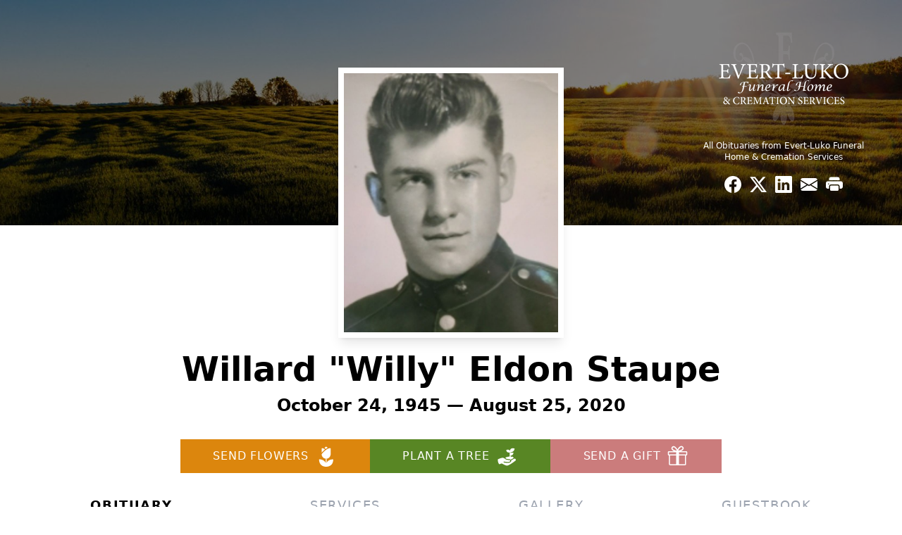

--- FILE ---
content_type: text/html; charset=UTF-8
request_url: https://www.evertlukofuneralhome.com/obituaries/Willard-Willy-Eldon-Staupe?obId=18129812
body_size: 18200
content:
<!DOCTYPE html>
<html lang="en">

<head>
    <title>Willard &quot;Willy&quot; Eldon Staupe Obituary August 25, 2020 - Evert-Luko Funeral Home &amp; Cremation Services</title>

    <script>window['translations'] = {"campaign":{"donation":"Donation","donations":"Donations","goal-met":"Goal Met!","donate-now":"Donate Now","name":"Your Name","email":"Your Email","anon":"Don\'t display my name publicly.","custom-tip":"Use a custom tip","custom-tip-no":"Do not use a custom tip","fee":"Donations have a <span class=\"font-bold\">0% platform fee<\/span> for families and funeral homes. This platform relies on donors like you to support our service and families in need. <span class=\"font-bold\">Tips do not go to the Funeral Home.<\/span>","donate":"Donate","complete":"Complete Donation","raised-1":"Raised of","raised-2":"goal","doing":"What is this thing doing right now?","error":"An error occurred loading the payment form. Please try again another time.","processed":"Your contribution has been processed and will be visible within a few minutes.","please-donate":"Please considering donating to help defray the costs of the services.","register-now":"Register Now","title":"Success!","obit-listing-title":"Crowdfunding Campaigns"},"classic":{"form-to-complete":"Complete the form below to get directions for the :service for :name.","receive-text":"You should be receiving a text shortly. Verify the phone number is correct.","receive-text-no-verify":"You should be receiving a text shortly.","now-registered":"You are now registered for this event.","no-services":"No services have been scheduled at this time.","post-thanks":"Thank you for your submission!","post-moderator":"Your entry is being reviewed by a moderator before it\'s added to the guestbook.","check-email":"Check Your Email","confirm-sub":"to confirm your subscription to receive updates about this obituary","photos":"Add Photos","event-reserved":"Tickets reserved, you will be contacted shortly."},"event":{"number":"Number in Party","no-reg":"No Registrations","processed":"RSVP Processed","close":"Close","complete":"Complete RSVP","full":"Event Full","registered":"You have been registered for this event.","intro":"Complete the form below to RSVP for the :service for :name","full-spaces":"There are not :num spaces available for this event.","full-capacity":"The event has reached capacity.","unavailable":"We\'re Currently Under Maintenance","unavailable-msg":"We\u2019re making improvements to our system and are unable to process requests at the moment, including RSVPs. Please check back later, and we appreciate your patience during this time. We apologize for the inconvenience."},"forms":{"submit":"Submit","first-name":"First Name","middle-name":"Middle Name","last-name":"Last Name","email":"Email","phone":"Phone Number","required":"Required"},"guestbook":{"guestbook":"Guestbook","submit":"Submit Post","light":"Light Candle","photos":"Add Photos","placeholder":"(optional) Leave a message to share your favorite memories and offer words of sympathy","placeholder-first":"(optional) Be the first to share your favorite memories and offer words of sympathy","select-photos":"Select Photos","up-to":"up to 10MB","your-name":"Your name","your-email":"(optional) Your email","subscribe":"Subscribe to this obituary\'s updates","thank":"Thank you for your submission!","review":"Your entry is being reviewed by a moderator before it\'s added to the guestbook.","check-email":"Check Your Email","preview":"Preview","confirm-sub":"to confirm your subscription to receive updates about this obituary","share":"Share this Memorial","unavailable":"Guestbook Posting Temporarily Unavailable","unavailable-msg":"We are currently making improvements to ensure the best experience. Please check back soon to share your heartfelt messages. We appreciate your understanding and patience.","name-long":"Your input seems longer than a typical name. Please share your condolence in the message field below."},"meta":{"opengraph-description":"View :name\'s obituary, find service dates, and sign the guestbook.","opengraph-description-flowers":"View :name\'s obituary, send flowers, find service dates, and sign the guestbook."},"obituaries":{"obituary":"Obituary","videos":"Videos","video":"Video","share":"Share","service":"Service","gallery":"Gallery","photo":"Photo","other":"Other","guestbook":"Guestbook","schedule-header":"Service Schedule","todays-services":"Today\'s Services","upcoming-services":"Upcoming Services","past-services":"Past Services","private-service":"Private Service","future-date-text":"Service will be held at a future date","phone-number":"Phone Number","directions":"Directions","send-directions":"Send Directions","text-directions":"Text Directions","get-directions":"Get Directions","plant-trees":"Plant Trees","plant-a-tree":"Plant A Tree","send-a-card":"Send a Card","send-a-gift":"Send a Gift","send-flowers":"Send Flowers","directions-info":"Enter your phone number above to have directions sent via text. Standard text messaging rates apply.","directions-info-1":"Enter your phone number above to have directions sent via text.","directions-info-2":"*Standard text messaging rates apply.","sympathy-gift-cta":"Send a Sympathy Gift","memorial-tree-cta":"Plant Memorial Trees","profile-photo":"Profile Photo","order-flowers":"Order Flowers","flowers-cta":"now for guaranteed delivery before :name\'s visitation","hand-delivered-florist":"Hand delivered by a local florist","send-sympathy-card":"Send a Sympathy Card","send-sympathy-gift":"Send a Sympathy Gift","donation-memory":"In memory of :name, please consider making a donation to one of the following charities","donation-memory-2":"Make a donation to one of the following charities in remembrance of :name","donation-memory-3":"Make a donation to <strong class=\"text-blue-500\">:charity<\/strong> in memory of :name","open":"Open","cemetery-information":"Cemetery Information","cemetery-deliver-flowers":"Deliver Flowers To The Cemetery","livestream":"Livestream","watch-livestream":"Watch Livestream","today":"Today","watch-now":"Watch Now","photo-gallery":"Photo Gallery","photo-gallery-life-of":"The Life of","photo-gallery-photos":"Photos","all-obituaries":"All Obituaries","all-obituaries-from":"All Obituaries from :name","emblem":"Emblem","cta-tree-sales":"To order <a onclick=\"gTukOutbound(\'memorial trees\', \':url\');\" class=\"text-blue-600 hover:text-blue-400 hover:underline\" href=\":url\" target=\"_blank\">memorial trees<\/a> in memory of :name, please visit our <a onclick=\"gTukOutbound(\'tree store\', \':url\');\" class=\"text-blue-600 hover:text-blue-400 hover:underline\" href=\":url\" target=\"_blank\">tree store<\/a>.","cta-flower-sales":"To send flowers to the family in memory of :name, please visit our <a onclick=\"gTukOutbound(\'flower store\', \':url\');\" class=\"text-blue-600 hover:text-blue-400 hover:underline\" href=\":url\" target=\"_blank\">flower store<\/a>.","cta-flower-tree-sales":"To order <a onclick=\"gTukOutbound(\'memorial trees\', \':tree_url\');\" class=\"text-blue-600 hover:text-blue-400 hover:underline\" href=\":tree_url\" target=\"_blank\">memorial trees<\/a> or send flowers to the family in memory of :name, please visit our <a onclick=\"gTukOutbound(\'flower store\', \':flower_url\');\" class=\"text-blue-600 hover:text-blue-400 hover:underline\" href=\":flower_url\" target=\"_blank\">flower store<\/a>.","add-to-calendar":"Add to Calendar","click-to-watch":"Click to watch","no-audio":"Your browser does not support the audio tag.","view-details":"View Details","return":"Return to Current Obituaries","captcha":"This site is protected by reCAPTCHA and the <br \/> Google <a href=\"https:\/\/policies.google.com\/privacy\" target=\"_blank\">Privacy Policy<\/a> and <a href=\"https:\/\/policies.google.com\/terms\" target=\"_blank\">Terms of Service<\/a> apply.","visits":"Visits","street-map":"Service map data &copy; <a href=\"https:\/\/www.openstreetmap.org\/copyright\">OpenStreetMap<\/a> contributors","donate-pledge":"Donate via Pledge","submitting":"Submitting","listen-to-obituary":"Listen to Obituary"},"pagination":{"previous":"&laquo; Pr\u00e9c\u00e9dent","next":"Suivant &raquo;"},"share":{"email-text":"Click the link below to view the obituary for :name","for":"Obituary for","copy-clip":"Copy to Clipboard","copy-link":"Copy Link","copied":"Copied","select":"Please select what you would like included for printing:","header":"Header","portrait-photo":"Portrait Photo","print":"Print","copy-mail":"Copy the text below and then paste that into your favorite email application","or":"OR","open-email":"Open In Email Client","email":"Email","select-print":"Please select what you would like included for printing","services":"Services"},"timezones":{"Hawaii (no DST)":"Hawaii (no DST)","Hawaii":"Hawaii","Alaska":"Alaska","Pacific":"Pacific","Mountain":"Mountain","Mountain (no DST)":"Mountain (no DST)","Central":"Central","Central (no DST)":"Central (no DST)","Eastern":"Eastern","Eastern (no DST)":"Eastern (no DST)","Atlantic":"Atlantic","Atlantic (no DST)":"Atlantic (no DST)","Newfoundland":"Newfoundland"},"validation":{"phone":"Please enter a valid phone number"}};</script>
    <script>
        window.locale = 'en-US';
        window.sentryRelease = 'a9469390b972f7c3d21c523f40adc2dbc56d9177';
    </script>
                <!-- Google Tag Manager -->
        <script>(function(w,d,s,l,i){w[l]=w[l]||[];w[l].push({'gtm.start':
                    new Date().getTime(),event:'gtm.js'});var f=d.getElementsByTagName(s)[0],
                j=d.createElement(s),dl=l!='dataLayer'?'&l='+l:'';j.async=true;j.src=
                'https://www.googletagmanager.com/gtm.js?id='+i+dl;f.parentNode.insertBefore(j,f);
            })(window,document,'script','dataLayer','GTM-PKTRPTC');</script>
        <!-- End Google Tag Manager -->
    
        <!-- Global site tag (gtag.js) - Google Analytics -->
<script async src="https://www.googletagmanager.com/gtag/js?id=G-BZVFM4C8EZ"></script>
<script>
    window.dataLayer = window.dataLayer || [];
    function gtag(){dataLayer.push(arguments);}
    gtag('js', new Date());

    gtag('config', 'G-BZVFM4C8EZ');
</script>
    
        <!-- Google Tag Manager -->
<script>(function(w,d,s,l,i){w[l]=w[l]||[];w[l].push({'gtm.start':
new Date().getTime(),event:'gtm.js'});var f=d.getElementsByTagName(s)[0],
j=d.createElement(s),dl=l!='dataLayer'?'&l='+l:'';j.async=true;j.src=
'https://www.googletagmanager.com/gtm.js?id='+i+dl;f.parentNode.insertBefore(j,f);
})(window,document,'script','dataLayer','GTM-P36S9HRC');</script>
<!-- End Google Tag Manager -->
    

    <meta charset="utf-8">
    <meta name="viewport" content="width=device-width, initial-scale=1">
    <meta name="csrf-token" content="Sg550HDyLRgKtDrIKqwYSIcUHPTmt2kvhDpZBogl">
    <meta name="description" content="Willard “Willy” Eldon Staupe Passed away peacefully yet unexpectedly on August 25, 2020, at 74 years young. Loving husband of Julie Staupe (nee Buntrock), father of Shannon; gra...">

    <meta property="og:image" content="https://cdn.tukioswebsites.com/social/facebook/fb_3/d98eb900-998f-4246-9842-e482343f9627/64b2c4b9bafc68fac9520567ee6921ff_2826740ab4e58dbafde71d95dc866089" />
    
    <meta property="og:image:width" content="1200" />
    <meta property="og:image:height" content="630" />

    <meta property="og:title" content="Willard &quot;Willy&quot; Eldon Staupe Obituary August 25, 2020 - Evert-Luko Funeral Home &amp; Cremation Services" />
    <meta property="og:type" content="article" />
    <meta property="og:url" content="https://www.evertlukofuneralhome.com/obituaries/willard-willy-eldon-staupe" />
    <meta property="og:site_name" content="Evert-Luko Funeral Home &amp; Cremation Services" />
    <meta property="og:description" content="View Willard &quot;Willy&quot; Eldon Staupe&#039;s obituary, send flowers, find service dates, and sign the guestbook." />

    <meta name="twitter:card" content="summary">
    <meta property="twitter:domain" content="https://www.evertlukofuneralhome.com">
    <meta property="twitter:url" content="https://www.evertlukofuneralhome.com/obituaries/willard-willy-eldon-staupe">
    <meta name="twitter:title" content="Willard &quot;Willy&quot; Eldon Staupe Obituary August 25, 2020 - Evert-Luko Funeral Home &amp; Cremation Services">
    <meta name="twitter:description" content="View Willard &quot;Willy&quot; Eldon Staupe&#039;s obituary, send flowers, find service dates, and sign the guestbook.">
    <meta name="twitter:image" content="https://cdn.tukioswebsites.com/cee517d4-8c23-4fb1-b302-2d2466d25ef0/lg">

    <!-- Scripts -->

    <link rel="modulepreload" href="https://websites.tukios.com/build/assets/leaflet-DPkr69H-.js" /><link rel="modulepreload" href="https://websites.tukios.com/build/assets/_commonjsHelpers-DqFDTxMr.js" /><link rel="modulepreload" href="https://websites.tukios.com/build/assets/_sentry-release-injection-file-DMpi-nYL.js" /><script type="module" src="https://websites.tukios.com/build/assets/leaflet-DPkr69H-.js"></script>
    <script src="https://hello.pledge.to/assets/widget.js" id="plg-widget" async="async"></script>

    <link rel="canonical" href="https://www.evertlukofuneralhome.com/obituaries/willard-willy-eldon-staupe" />

    <!-- Fonts -->
    <link rel="preconnect" href="https://fonts.googleapis.com">
    <link rel="preconnect" href="https://fonts.gstatic.com" crossorigin>
            <link href="https://fonts.googleapis.com/css2?family=Lobster&family=Roboto+Slab:wght@100;200;300&display=swap" rel="stylesheet">
    
    <!-- Styles -->
    <link rel="preload" as="style" href="https://websites.tukios.com/build/assets/app-BTX4L0Vy.css" /><link rel="stylesheet" href="https://websites.tukios.com/build/assets/app-BTX4L0Vy.css" />    <link rel="preload" as="style" href="https://websites.tukios.com/build/assets/gallery-D9srmEiI.css" /><link rel="stylesheet" href="https://websites.tukios.com/build/assets/gallery-D9srmEiI.css" />    <link rel="stylesheet" href="https://websites.tukios.com/vendor/leaflet/leaflet.css">
    
        <link rel="icon" type="image/x-icon" href="https://cdn.tukioswebsites.com/65119caa-0adb-41c2-b471-dee9d600f28c/original">
    
    <script>
        var gck = '6LfRkfYpAAAAAK8PVei2GN3uk5uyK3bjU-IqTWup'
        var websiteUrl = 'https://www.evertlukofuneralhome.com'
        var returnToObituariesUrl = 'https://www.evertlukofuneralhome.com/obituaries'

        function returnToObituaries(e) {
            if(document.referrer.includes(websiteUrl)) {
                history.back()
            }
            else {
                window.location.href = returnToObituariesUrl
            }
        }
    </script>

    <script type='application/ld+json'>
{
    "@context": "http:\/\/schema.org",
    "@type": "NewsArticle",
    "articleBody": "Willard \"Willy\" Eldon StaupePassed away peacefully yet unexpectedly on August 25, 2020, at 74 years young.Loving husband of Julie Staupe (nee Buntrock), father of Shannon; grandfather of Ashley and Alex Voss; stepfather to Jennifer (John) Purcell, Nicole Mosca and Ralph (Cami) Mosca; and step-grandfather to Makayla Mosca-Schmidt, Heather Skutak, Holly Purcell, Evalynn Mosca, and Alec, Heaven, Austin and Emma Lesher. Loving brother of JoAnne Nehs, Wayne (Judy) Staupe, Larry (Paula) Staupe, Linda Honeyager and Jeff (Tammy) Staupe, and numerous nieces, nephews and cousins. Preceded in death by his parents, Bernard and Mabel; sisters Melvina and Sherry; and brother Jerome.Born on October 24, 1945, Willy grew up in the Lake Country area, roughhousing with his many brothers and sisters and spending summers working on his grandparents' farm in Minnesota. He enlisted in the United States Marine Corps in 1963 and, after completing basic training, was deployed to serve a tour of duty in Vietnam. Proud of his service, Willy would faithfully attend annual reunions with fellow marines of the Second Battalion, Third Marine Regiment. Willy became a successful entrepreneur upon returning from Vietnam, and was the longtime owner of West End Vending.More than anything, Willy will be remembered as a storyteller who could and would entertain anyone within earshot. In his younger years, he loved racing cars and snowmobiles. All through his life, Willy enjoyed boating on Pewaukee Lake, golfing at Naga-Waukee Golf Course and shooting pool around Lake Country. A gambler to the core, Willy particularly loved flying to Vegas and visiting other casinos every chance he got.  Willy's family will be holding a Celebration of His Life on Tuesday, September 1st with a walk-through viewing beginning at the Evert-Luko Funeral Home with continued visitation and reception at the Hartland American Legion Flanagan Dorn Post #294 from 11:00 AM until 12:45 PM. A Time of Remembrance with Full Military Honors will be held at 1:00 PM at the Hartland American Legion.  Private burial will be at the Hartland Village Annex Cemetery.In lieu of flowers, memorials are appreciated to either the Fisher House Foundation (fisherhouse.org) or the Wounded Warrior Project (woundedwarriorproject.org).Willy's family would like to thank the Waukesha County Sheriff's Department and Oconomowoc Memorial Hospital for their support.",
    "articleSection": "Obituaries",
    "author": [
        {
            "@type": "Person",
            "name": "Evert-Luko Funeral Home & Cremation Services"
        }
    ],
    "creator": "https:\/\/www.evertlukofuneralhome.com",
    "dateCreated": "2024-06-12T14:45:39.000000Z",
    "dateModified": "2024-06-12T14:45:39.000000Z",
    "datePublished": "2024-06-10T08:44:56.000000Z",
    "description": "Willard \u201cWilly\u201d Eldon Staupe Passed away peacefully yet unexpectedly on August 25, 2020, at 74 years young. Loving husband of Julie Staupe (nee Buntrock), father of Shannon; gra...",
    "genre": "Obituary(Obit), Biography",
    "headline": "Willard \"Willy\" Eldon Staupe Obituary 2020 - Evert-Luko Funeral Home & Cremation Services",
    "mainEntityOfPage": {
        "@type": "WebPage",
        "@id": "https:\/\/www.evertlukofuneralhome.com\/obituaries\/willard-willy-eldon-staupe"
    },
    "publisher": {
        "@type": "Organization",
        "name": "Evert-Luko Funeral Home & Cremation Services",
        "logo": {
            "@type": "ImageObject",
            "height": 309,
            "url": "https:\/\/cdn.tukioswebsites.com\/cee517d4-8c23-4fb1-b302-2d2466d25ef0\/lg",
            "width": 265
        }
    },
    "url": "https:\/\/www.evertlukofuneralhome.com\/obituaries\/willard-willy-eldon-staupe"
}</script>

    <link rel="modulepreload" href="https://websites.tukios.com/build/assets/alpine-DPOIS56x.js" /><link rel="modulepreload" href="https://websites.tukios.com/build/assets/_sentry-release-injection-file-DMpi-nYL.js" /><script type="module" src="https://websites.tukios.com/build/assets/alpine-DPOIS56x.js"></script></head>

<body class="">
        <div class="relative">
        <!-- Google Tag Manager (noscript) -->
    <noscript><iframe src="https://www.googletagmanager.com/ns.html?id=GTM-PKTRPTC"
                      height="0" width="0" style="display:none;visibility:hidden"></iframe></noscript>
    <!-- End Google Tag Manager (noscript) -->

        <script>
        if (typeof gtmLegacy === 'undefined') {
            function gtmLegacy(event, data) {
                var gtmData = Object.assign(data, {'send_to': 'GTM-PKTRPTC', 'event': event});
                window.dataLayer.push(gtmData);
            }
        }

        if (typeof gTukOutbound === 'undefined') {
            function gTukOutbound(text, url) {
                gtmLegacy('click_url', {
                    'link' : {
                        'text': text,
                    },
                    'outbound': {
                        'url': url,
                    },
                });
            }
        }
        if (typeof gTukCta === 'undefined') {
            function gTukCta(name, type = 'button') {
                gtmLegacy('click_cta', {
                    'cta' : {
                        'name': name,
                        'type': type,
                    },
                });
            }
        }
        if (typeof gTukSocial === 'undefined') {
            function gTukSocial(network) {
                gtmLegacy('social_share', {
                    'social' : {
                        'network': network,
                    },
                });
            }
        }
        gtmLegacy('pageMetaData', {'page':{"next_of_kin":"","vendors":{"0":"Condolences","2":"Aftercare"},"ecom_types":["Flowers","Trees","Gifts"],"ecom_enabled":true,"syndication":false,"external_location_code":"418681","tukios_fhid":"2315","days_to_first_service":0,"days_to_last_service":0,"days_active":590,"days_since_zero":-1975,"service_count":3}});
    </script>

                <!-- Google Tag Manager (noscript) -->
<noscript><iframe src="https://www.googletagmanager.com/ns.html?id=GTM-P36S9HRC"
height="0" width="0" style="display:none;visibility:hidden"></iframe></noscript>
<!-- End Google Tag Manager (noscript) -->
        

        <script>

        window.onload = () => {
            const hamburger = document.getElementById('hamburger-menu')
            const desktopStickyMenu = document.getElementById('desktop-sticky-menu')
            const sections = document.getElementsByClassName("section")

            document.querySelectorAll('[data-menu-item]').forEach(item => {
                item.addEventListener('click', evt => {
                    evt.preventDefault()
                    let target = item.getAttribute('data-menu-item')
                    let section = Array.from(sections).filter(section => section.getAttribute('data-menu-target') == target)
                    //window.scrollTo(0, section[0].getBoundingClientRect().top + window.scrollY - 90)
                    window.scrollTo({
                        top: section[0].getBoundingClientRect().top + window.scrollY - 90,
                        left: 0,
                        behavior: 'smooth'
                    })
                })
            })

            window.onscroll = () => {
                // Handle mobile sticky
                if (window.scrollY <= 10) {
                    hamburger.classList.remove('text-black', 'bg-white', 'shadow-lg')
                    hamburger.classList.add('text-white', 'bg-white/10')
                } else {
                    hamburger.classList.remove('text-white', 'bg-white/10')
                    hamburger.classList.add('text-black', 'bg-white', 'shadow-lg')
                }
            }

            const intersectionObserver = new IntersectionObserver((entries) => {
                if (entries[0].intersectionRatio == 0) {
                    desktopStickyMenu.classList.add('shadow-lg')
                } else {
                    desktopStickyMenu.classList.remove('shadow-lg')
                }
            }, { threshold: [0, 1] })

            const sectionObserver = new IntersectionObserver((entries) => {
                entries.forEach(entry => {
                    let target = entry.target.getAttribute('data-menu-target')
                    if (entry.intersectionRatio >= .25) {
                        document.querySelectorAll('[data-menu-item]').forEach(item => {
                            item.classList.remove('font-bold', 'text-black')
                        })
                        document.querySelectorAll('[data-menu-item="' + target + '"]').forEach(item => {
                            item.classList.add('font-bold', 'text-black')
                        })
                    }
                })
            }, { threshold: [0, .25] })

            intersectionObserver.observe(document.querySelector("#observer"))

            for (let i = 0; i < sections.length; i++) {
                sectionObserver.observe(sections[i])
            }

        }
    </script>

    <div x-data="{ open: false }" class="sticky absolute top-0 left-0 w-full z-50" id="mobile-sticky-menu">
        <div class="absolute right-2 top-2 md:hidden w-12 h-12 flex justify-center items-center rounded-full text-white bg-white/10" @click="open = true" id="hamburger-menu">
            <svg class="w-8 h-8" xmlns="http://www.w3.org/2000/svg" viewBox="0 0 20 20" fill="currentColor" aria-hidden="true" data-slot="icon">
  <path fill-rule="evenodd" d="M2 4.75A.75.75 0 0 1 2.75 4h14.5a.75.75 0 0 1 0 1.5H2.75A.75.75 0 0 1 2 4.75ZM2 10a.75.75 0 0 1 .75-.75h14.5a.75.75 0 0 1 0 1.5H2.75A.75.75 0 0 1 2 10Zm0 5.25a.75.75 0 0 1 .75-.75h14.5a.75.75 0 0 1 0 1.5H2.75a.75.75 0 0 1-.75-.75Z" clip-rule="evenodd"/>
</svg>        </div>
        <div x-show="open" x-cloak class="fixed inset-0 flex z-50 md:hidden"
        >
            <div x-show="open"
                class="fixed inset-0 bg-gray-600/75 opacity-100"
                x-transition:leave="transition ease-in-out duration-300"
            ></div>
            <div
                x-show="open"
                class="relative left-0 bg-white flex-1 flex flex-col transition duration-300 transform w-full max-w-xs h-screen overflow-hidden p-6 translate-x-0"
                x-transition:enter="transition ease-in-out duration-300 transform"
                x-transition:enter-start="-translate-x-full"
                x-transition:enter-end="translate-x-0"
                x-transition:leave="transition ease-in-out duration-300 transform"
                x-transition:leave-start="translate-x-0"
                x-transition:leave-end="-translate-x-full"
            >
                <a @click="open = false" class="text-black absolute top-2 right-2"><svg class="w-8 h-8" xmlns="http://www.w3.org/2000/svg" fill="none" viewBox="0 0 24 24" stroke-width="1.5" stroke="currentColor" aria-hidden="true" data-slot="icon">
  <path stroke-linecap="round" stroke-linejoin="round" d="M6 18 18 6M6 6l12 12"/>
</svg></a>
                <ul class="flex flex-col gap-2 uppercase text-gray-500 tracking-widest font-weight bold">
                                            <li><a href="#" class="block text-black font-bold" @click="open = false" data-menu-item="obituaries">Obituary</a></li>
                                            <li><a href="#" class="block" @click="open = false" data-menu-item="service-schedule">Services</a></li>
                                            <li><a href="#" class="block" @click="open = false" data-menu-item="gallery">Gallery</a></li>
                                            <li><a href="#" class="block" @click="open = false" data-menu-item="guestbook">Guestbook</a></li>
                                        <li class="border-t border-gray-200 my-2"></li>
                    <li><a href="https://www.evertlukofuneralhome.com/obituaries" class="block">All Obituaries</a></li>
                </ul>
            </div>
        </div>
    </div>

    <!-- Cover Image -->
    <div class="w-full h-80 relative flex justify-center section" data-menu-target="obituaries">
        <div class="text-white relative md:absolute md:right-0 md:top-0 z-20 h-80 flex flex-col justify-between p-10">
            <div class="w-56 md:w-64">
                <div class="text-3xl w-full text-center text-white mb-4">
                    <a href="https://www.evertlukofuneralhome.com" class="flex justify-center">
                                                <img src="https://cdn.tukioswebsites.com/216e45f8-9d79-4851-9805-08e0196239c1/sm" class="max-h-28 md:max-h-44 max-w-full" alt="Evert-Luko Funeral Home &amp; Cremation Services Logo" />
                                            </a>
                </div>
                <a href="https://www.evertlukofuneralhome.com/obituaries" class="hidden md:block text-center text-xs hover:underline">All Obituaries from Evert-Luko Funeral Home &amp; Cremation Services</a>
            </div>
            <script>
    var theGtukCta = window.gTukCta;
    function shareModals() {
        return {
            open: false,
            print: false,
            email: false,
            print_data: {
                guestbook: true,
                services: true,
                header: true,
                portrait: true,
            },
            button_text: "Copy to Clipboard",
            email_text: "Click the link below to view the obituary for Willard 'Willy' Eldon Staupe\n\nhttps:\/\/www.evertlukofuneralhome.com\/obituaries\/willard-willy-eldon-staupe",
            gTukCta() {
                theGtukCta();
            },
            copyToClipboard() {
                if (navigator.clipboard) {
                    navigator.clipboard.writeText(
                        this.email_text
                    ).then(() => {
                        this.button_text = 'Copied!'
                    });
                } else {

                }
            },
            mailto() {
                const subjectText = "Obituary for" + " " + "Willard \"Willy\" Eldon Staupe";
                const subject = encodeURIComponent(subjectText);
                const emailBody = encodeURIComponent(this.email_text);
                return 'mailto:?body=' + emailBody + '&subject=' + subject;
            },
            mobileShare() {
                if (navigator.share) {
                    navigator.share({
                        title: "Willard \"Willy\" Eldon Staupe",
                        url: "https:\/\/www.evertlukofuneralhome.com\/obituaries\/willard-willy-eldon-staupe"
                    }).then(() => {
                        console.log('Thanks for sharing!');
                    })
                    .catch(console.error);
                } else {
                    // fallback
                }
            },
            openEmail() {
                this.open = true;
                this.print = false;
                this.email = true;
            },
            openPrint() {
                this.open = true;
                this.print = true;
                this.email = false;
            },
            close() {
                this.open = false;
                this.print = false;
                this.email = false;
            },
            closePrint () {
                document.body.removeChild(this.__container__);
            },
            setPrint () {
                this.contentWindow.__container__ = this;
                this.contentWindow.onbeforeunload = this.closePrint;
                this.contentWindow.onafterprint = this.closePrint;
                this.contentWindow.focus(); // Required for IE
                this.contentWindow.print();
            },
            printPage () {
                const oHideFrame = document.createElement("iframe");
                const urlPieces = [location.protocol, '//', location.host, location.pathname];
                let url = urlPieces.join('');

                let query = Object.fromEntries(
                    Object.entries(this.print_data).map(
                        ([k, v]) => [k, v ? 1 : 0]
                    )
                )
                query.print = 1
                query.readonly = 1

                url += '?' + new URLSearchParams(query).toString();

                oHideFrame.onload = this.setPrint;
                oHideFrame.style.position = "fixed";
                oHideFrame.style.right = "0";
                oHideFrame.style.bottom = "0";
                oHideFrame.style.width = "0";
                oHideFrame.style.height = "0";
                oHideFrame.style.border = "0";
                oHideFrame.src = url;
                document.body.appendChild(oHideFrame);
                this.gTukCta('share_print', 'button');
            }
        }
    }
</script>
<div x-data="shareModals" class="hidden md:flex gap-1 justify-center" @keydown.escape="close">
            <a onclick="gTukSocial('facebook');" href="https://www.facebook.com/sharer.php?u=https%3A%2F%2Fwww.evertlukofuneralhome.com%2Fobituaries%2Fwillard-willy-eldon-staupe" target="_blank" class="w-9 h-9 flex justify-center items-center" aria-label="Share on Facebook">
            <svg class="w-6 h-6" xmlns="http://www.w3.org/2000/svg" width="16" height="16" fill="currentColor" class="bi bi-facebook" viewBox="0 0 16 16">
  <path d="M16 8.049c0-4.446-3.582-8.05-8-8.05C3.58 0-.002 3.603-.002 8.05c0 4.017 2.926 7.347 6.75 7.951v-5.625h-2.03V8.05H6.75V6.275c0-2.017 1.195-3.131 3.022-3.131.876 0 1.791.157 1.791.157v1.98h-1.009c-.993 0-1.303.621-1.303 1.258v1.51h2.218l-.354 2.326H9.25V16c3.824-.604 6.75-3.934 6.75-7.951"/>
</svg>        </a>
                <a onclick="gTukSocial('x');"  href="https://twitter.com/intent/tweet?url=https%3A%2F%2Fwww.evertlukofuneralhome.com%2Fobituaries%2Fwillard-willy-eldon-staupe" target="_blank" class="w-9 h-9 flex justify-center items-center" aria-label="Share on X">
            <svg class="w-6 h-6" xmlns="http://www.w3.org/2000/svg" width="16" height="16" fill="currentColor" class="bi bi-twitter-x" viewBox="0 0 16 16">
  <path d="M12.6.75h2.454l-5.36 6.142L16 15.25h-4.937l-3.867-5.07-4.425 5.07H.316l5.733-6.57L0 .75h5.063l3.495 4.633L12.601.75Zm-.86 13.028h1.36L4.323 2.145H2.865z"/>
</svg>        </a>
                <a onclick="gTukSocial('linkedin');"  href="https://www.linkedin.com/sharing/share-offsite/?url=https%3A%2F%2Fwww.evertlukofuneralhome.com%2Fobituaries%2Fwillard-willy-eldon-staupe" target="_blank" class="w-9 h-9 flex justify-center items-center" aria-label="Share on LinkedIn">
            <svg class="w-6 h-6" xmlns="http://www.w3.org/2000/svg" width="16" height="16" fill="currentColor" class="bi bi-linkedin" viewBox="0 0 16 16">
  <path d="M0 1.146C0 .513.526 0 1.175 0h13.65C15.474 0 16 .513 16 1.146v13.708c0 .633-.526 1.146-1.175 1.146H1.175C.526 16 0 15.487 0 14.854zm4.943 12.248V6.169H2.542v7.225zm-1.2-8.212c.837 0 1.358-.554 1.358-1.248-.015-.709-.52-1.248-1.342-1.248S2.4 3.226 2.4 3.934c0 .694.521 1.248 1.327 1.248zm4.908 8.212V9.359c0-.216.016-.432.08-.586.173-.431.568-.878 1.232-.878.869 0 1.216.662 1.216 1.634v3.865h2.401V9.25c0-2.22-1.184-3.252-2.764-3.252-1.274 0-1.845.7-2.165 1.193v.025h-.016l.016-.025V6.169h-2.4c.03.678 0 7.225 0 7.225z"/>
</svg>        </a>
                <a onclick="gTukSocial('email');" href="#" class="w-9 h-9 flex justify-center items-center" @click.prevent="openEmail" aria-label="Share via Email">
            <svg class="w-6 h-6" xmlns="http://www.w3.org/2000/svg" width="16" height="16" fill="currentColor" class="bi bi-envelope-fill" viewBox="0 0 16 16">
  <path d="M.05 3.555A2 2 0 0 1 2 2h12a2 2 0 0 1 1.95 1.555L8 8.414zM0 4.697v7.104l5.803-3.558zM6.761 8.83l-6.57 4.027A2 2 0 0 0 2 14h12a2 2 0 0 0 1.808-1.144l-6.57-4.027L8 9.586zm3.436-.586L16 11.801V4.697z"/>
</svg>        </a>
                <a href="#" class="w-9 h-9 flex justify-center items-center" @click.prevent="openPrint" aria-label="Print Obituary">
            <svg class="w-6 h-6" xmlns="http://www.w3.org/2000/svg" width="16" height="16" fill="currentColor" class="bi bi-printer-fill" viewBox="0 0 16 16">
  <path d="M5 1a2 2 0 0 0-2 2v1h10V3a2 2 0 0 0-2-2zm6 8H5a1 1 0 0 0-1 1v3a1 1 0 0 0 1 1h6a1 1 0 0 0 1-1v-3a1 1 0 0 0-1-1"/>
  <path d="M0 7a2 2 0 0 1 2-2h12a2 2 0 0 1 2 2v3a2 2 0 0 1-2 2h-1v-2a2 2 0 0 0-2-2H5a2 2 0 0 0-2 2v2H2a2 2 0 0 1-2-2zm2.5 1a.5.5 0 1 0 0-1 .5.5 0 0 0 0 1"/>
</svg>        </a>
    
    <!-- MODAL -->
    <div x-show="open" style="display: none" class="fixed z-50 inset-0 overflow-y-auto" aria-labelledby="modal-title" role="dialog" aria-modal="true">
        <div class="flex items-end justify-center min-h-screen pt-4 px-4 pb-20 text-center sm:block sm:p-0">
            <!--
            Background overlay, show/hide based on modal state.
            -->
            <div class="fixed inset-0 bg-gray-500/75 transition-opacity" aria-hidden="true"></div>

            <!-- This element is to trick the browser into centering the modal contents. -->
            <span class="hidden sm:inline-block sm:align-middle sm:h-screen" aria-hidden="true">&#8203;</span>

            <!--
            Modal panel, show/hide based on modal state.
            -->
            <div class="relative inline-block align-bottom bg-white rounded-lg text-left z-50 overflow-hidden shadow-xl transform transition-all sm:my-8 sm:align-middle sm:max-w-xl sm:w-full" @click.away="close">
                                <div>
                    <form x-show="print" method="get" action="" target="_blank" class="text-gray-700" >
                        <input type="hidden" name="readonly" value="1">
                        <input type="hidden" name="print" value="1">
                        <!-- Header -->
                        <div class="p-6 border-b border-gray-150 flex justify-between">
                            <div class="text-lg font-bold">Print</div>
                            <a class="cursor-pointer" @click.prevent="close"><svg class="w-6 h-6" xmlns="http://www.w3.org/2000/svg" width="16" height="16" fill="currentColor" class="bi bi-x" viewBox="0 0 16 16">
  <path d="M4.646 4.646a.5.5 0 0 1 .708 0L8 7.293l2.646-2.647a.5.5 0 0 1 .708.708L8.707 8l2.647 2.646a.5.5 0 0 1-.708.708L8 8.707l-2.646 2.647a.5.5 0 0 1-.708-.708L7.293 8 4.646 5.354a.5.5 0 0 1 0-.708"/>
</svg></a>
                        </div>
                        <!-- Main body of modal -->
                        <div class="p-6">
                            <p class="mb-4">Please select what you would like included for printing:</p>
                            <ul>
                                <li><input type="checkbox" name="header" value="1" x-model="print_data.header"> Header</li>
                                <li><input type="checkbox" name="portrait" value="1" x-model="print_data.portrait"> Portrait Photo</li>
                                <li><input type="checkbox" name="services" value="1" x-model="print_data.services"> Services</li>
                                <li><input type="checkbox" name="guestbook" value="1" x-model="print_data.guestbook"> Guestbook</li>
                            </ul>
                        </div>
                        <!-- Footer with buttons -->
                        <div class="p-6 border-t border-gray-150">
                            <button type="button" @click.prevent="printPage()" class="shadow-sm border border-transparent text-white bg-blue-600 hover:bg-blue-700 focus:ring-blue-500 px-4 py-2 text-sm rounded-md inline-flex items-center justify-center font-medium focus:outline-none focus:ring-2 focus:ring-offset-2">Print</button>
                        </div>
                    </form>
                </div>
                                                <div x-show="email" class="text-gray-700">
                    <!-- Header -->
                    <div class="p-6 border-b border-gray-150 flex justify-between">
                        <div class="text-lg font-bold">Email</div>
                        <a class="cursor-pointer" @click.prevent="close"><svg class="w-6 h-6" xmlns="http://www.w3.org/2000/svg" width="16" height="16" fill="currentColor" class="bi bi-x" viewBox="0 0 16 16">
  <path d="M4.646 4.646a.5.5 0 0 1 .708 0L8 7.293l2.646-2.647a.5.5 0 0 1 .708.708L8.707 8l2.647 2.646a.5.5 0 0 1-.708.708L8 8.707l-2.646 2.647a.5.5 0 0 1-.708-.708L7.293 8 4.646 5.354a.5.5 0 0 1 0-.708"/>
</svg></a>
                    </div>
                    <!-- Main body of modal -->
                    <div class="p-6">
                        <div class="flex justify-between mb-2">
                            <p class="text-sm">Copy the text below and then paste that into your favorite email application</p>
                            <button class="shadow-sm border border-gray-300 text-gray-700 bg-gray-100 hover:bg-gray-200 focus:ring-gray-500 px-4 py-1.5 text-xs rounded-md inline-flex items-center justify-center font-medium focus:outline-none focus:ring-2 focus:ring-offset-2" @click.prevent="copyToClipboard" x-text="button_text"></button>
                        </div>
                        <textarea disabled class="w-full border border-gray-200 rounded h-28 select-all text-sm" x-model="email_text"></textarea>
                        <p class="text-center text-xl font-bold my-4">OR</p>
                        <div class="text-center">
                            <a x-bind:href="mailto" target="_blank" class="inline-flex items-center px-4 py-2 bg-gray-800 border border-transparent rounded-md font-semibold text-xs text-white uppercase tracking-widest bg-blue-600 text-white hover:bg-blue-700">Open In Email Client</a>
                        </div>
                    </div>
                </div>
                            </div>
        </div>
    </div>
</div>
        </div>
        <div class="absolute top-0 left-0 z-0 w-full h-80">
            <div class="object-cover h-80 w-full relative overflow-hidden">
            <img 
                class="w-full h-full object-cover min-h-full"
                src="https://cdn.tukioswebsites.com/05a9c72d-0dcb-45b7-baf9-eeb9fbe50c38/xl" 
                alt="Cover for Willard &quot;Willy&quot; Eldon Staupe's Obituary"
            />
                                                <div class="absolute inset-0 z-10 bg-black/50"></div>
                                    </div>
            </div>
    </div>

    <!-- Profile Picture and Details -->
    <div class="-mt-44 md:-mt-56 max-w-screen-lg p-4 pb-10 md:p-0 m-auto relative z-10 text-black">
        <div>
                            <div class="w-80 m-auto mb-5">
                    <div class="w-80 h-96 grow-0 shrink-0 lg:mr-12 border border-white border-8 shadow-lg overflow-hidden">
                        <img src="https://cdn.tukioswebsites.com/cee517d4-8c23-4fb1-b302-2d2466d25ef0/lg" class="h-full object-cover w-80" alt="Willard &quot;Willy&quot; Eldon Staupe Profile Photo">
                    </div>
                </div>
            
            <div class="text-center mb-8">
                <h1 class="text-3xl md:text-5xl font-bold mb-3">Willard &quot;Willy&quot; Eldon Staupe</h1>
                <h2 class="text-lg md:text-2xl font-bold mb-3">October 24, 1945 — August 25, 2020</h2>
                                                <div x-data="shareModals" class="sm:hidden">
                    <div class="flex justify-center">
                        <a class="flex bg-blue-500 px-6 py-2 text-white font-bold items-center" @click.prevent="mobileShare">
                            <svg class="w-4 h-4 mr-2" xmlns="http://www.w3.org/2000/svg" width="16" height="16" fill="currentColor" class="bi bi-share" viewBox="0 0 16 16">
  <path d="M13.5 1a1.5 1.5 0 1 0 0 3 1.5 1.5 0 0 0 0-3M11 2.5a2.5 2.5 0 1 1 .603 1.628l-6.718 3.12a2.5 2.5 0 0 1 0 1.504l6.718 3.12a2.5 2.5 0 1 1-.488.876l-6.718-3.12a2.5 2.5 0 1 1 0-3.256l6.718-3.12A2.5 2.5 0 0 1 11 2.5m-8.5 4a1.5 1.5 0 1 0 0 3 1.5 1.5 0 0 0 0-3m11 5.5a1.5 1.5 0 1 0 0 3 1.5 1.5 0 0 0 0-3"/>
</svg> Share
                        </a>
                    </div>
                </div>
            </div>

            <!-- Share links @ Mobile -->

            <!-- Calls to action @ Desktop -->
            <div class="flex flex-col md:flex-row md:w-3/4 gap-4 text-white justify-center tracking-wider m-auto">
                
                <!-- Flower Sales -->
                                    <a
                        onclick="gTukOutbound('Send Flowers', 'https://websites.tukios.com/orders/v2/flowers/d98eb900-998f-4246-9842-e482343f9627');"
                        class="py-2 px-6 md:flex flex-grow items-center justify-center uppercase font-medium text-base flex relative has-tooltip bg-cta-orange"
                                                    href="https://websites.tukios.com/orders/v2/flowers/d98eb900-998f-4246-9842-e482343f9627"
                                                target="_blank"
                    >
                        <div>Send Flowers</div>
                        <img src="https://websites.tukios.com/images/flower-cta-simple.svg" class="w-8 h-8 ml-2" alt="Send Flowers" />
                                            </a>
                
                <!-- Tree Sales -->
                                    <a
                        onclick="gTukOutbound('Plant A Tree', 'https://websites.tukios.com/o/v2/trees/d98eb900-998f-4246-9842-e482343f9627');"
                        class="py-2 px-6 md:flex flex-grow items-center justify-center uppercase font-medium text-base flex relative has-tooltip bg-cta-green"
                                                    href="https://websites.tukios.com/o/v2/trees/d98eb900-998f-4246-9842-e482343f9627"
                                                target="_blank"
                    >
                        <div>Plant A Tree</div>
                        <img src="https://websites.tukios.com/images/tree-cta-simple.svg" class="w-8 h-8 ml-2" alt="Plant Memorial Trees" />
                                            </a>
                
                <!-- Sympathy Cards -->
                

                <!-- Gift Sales -->
                                <a
                    onclick="gTukOutbound('Send a Gift', 'https://websites.tukios.com/orders/v2/gifts/d98eb900-998f-4246-9842-e482343f9627');"
                    class="py-2 px-6 md:flex flex-grow items-center justify-center uppercase font-medium text-base flex bg-cta-pink" href="https://websites.tukios.com/orders/v2/gifts/d98eb900-998f-4246-9842-e482343f9627" target="_blank">

                    <div>Send a Gift</div>
                    <img src="https://websites.tukios.com/images/gift-cta-simple.svg" class="w-8 h-8 ml-2" alt="Send a Gift" />
                </a>
                            </div>
        </div>
    </div>

    <!-- Menu @ Desktop -->
    <div id="observer"></div>
    <div
        class="hidden md:block sticky absolute top-0 left-0 text-lg uppercase font-medium tracking-widest text-gray-400 w-full py-4 my-4 z-[15] bg-white"
        id="desktop-sticky-menu"
    >
        <div class="flex justify-between max-w-screen-lg m-auto">
                            <a href="#" class="text-black font-bold" data-menu-item="obituaries">Obituary</a>
                            <a href="#" class="" data-menu-item="service-schedule">Services</a>
                            <a href="#" class="" data-menu-item="gallery">Gallery</a>
                            <a href="#" class="" data-menu-item="guestbook">Guestbook</a>
                    </div>
    </div>

    <div class="max-w-screen-lg m-auto">

        <!-- Obituary Text, Emblems, Background Image, Charities -->
        <div class="md:shadow-[0_5px_15px_0px_rgba(0,0,0,0.1)] p-6 md:p-10 mb-10 relative">

            <!-- Emblems -->
            
                        <!-- Obituary Text -->
            <div class="obituary-text-main  leading-8 obituary-text relative z-10 text-lg text-gray-600">
                <html><body><p>Willard “Willy” Eldon Staupe<br/><br/>Passed away peacefully yet unexpectedly on August 25, 2020, at 74 years young.<br/><br/>Loving husband of Julie Staupe (nee Buntrock), father of Shannon; grandfather of Ashley and Alex Voss; stepfather to Jennifer (John) Purcell, Nicole Mosca and Ralph (Cami) Mosca; and step-grandfather to Makayla Mosca-Schmidt, Heather Skutak, Holly Purcell, Evalynn Mosca, and Alec, Heaven, Austin and Emma Lesher. Loving brother of JoAnne Nehs, Wayne (Judy) Staupe, Larry (Paula) Staupe, Linda Honeyager and Jeff (Tammy) Staupe, and numerous nieces, nephews and cousins. Preceded in death by his parents, Bernard and Mabel; sisters Melvina and Sherry; and brother Jerome.<br/><br/>Born on October 24, 1945, Willy grew up in the Lake Country area, roughhousing with his many brothers and sisters and spending summers working on his grandparents’ farm in Minnesota. He enlisted in the United States Marine Corps in 1963 and, after completing basic training, was deployed to serve a tour of duty in Vietnam. Proud of his service, Willy would faithfully attend annual reunions with fellow marines of the Second Battalion, Third Marine Regiment. Willy became a successful entrepreneur upon returning from Vietnam, and was the longtime owner of West End Vending.<br/><br/>More than anything, Willy will be remembered as a storyteller who could and would entertain anyone within earshot. In his younger years, he loved racing cars and snowmobiles. All through his life, Willy enjoyed boating on Pewaukee Lake, golfing at Naga-Waukee Golf Course and shooting pool around Lake Country. A gambler to the core, Willy particularly loved flying to Vegas and visiting other casinos every chance he got.  <br/><br/>Willy’s family will be holding a Celebration of His Life on Tuesday, September 1st with a walk-through viewing beginning at the Evert-Luko Funeral Home with continued visitation and reception at the Hartland American Legion Flanagan Dorn Post #294 from 11:00 AM until 12:45 PM. A Time of Remembrance with Full Military Honors will be held at 1:00 PM at the Hartland American Legion.  Private burial will be at the Hartland Village Annex Cemetery.<br/><br/>In lieu of flowers, memorials are appreciated to either the Fisher House Foundation (fisherhouse.org) or the Wounded Warrior Project (woundedwarriorproject.org).<br/><br/><br/>Willy’s family would like to thank the Waukesha County Sheriff’s Department and Oconomowoc Memorial Hospital for their support.</p></body></html>

                To order <a onclick="gTukOutbound('memorial trees', 'https://websites.tukios.com/o/v2/trees/d98eb900-998f-4246-9842-e482343f9627');" class="text-blue-600 hover:text-blue-400 hover:underline" href="https://websites.tukios.com/o/v2/trees/d98eb900-998f-4246-9842-e482343f9627" target="_blank">memorial trees</a> or send flowers to the family in memory of Willard "Willy" Eldon Staupe, please visit our <a onclick="gTukOutbound('flower store', 'https://websites.tukios.com/orders/v2/flowers/d98eb900-998f-4246-9842-e482343f9627');" class="text-blue-600 hover:text-blue-400 hover:underline" href="https://websites.tukios.com/orders/v2/flowers/d98eb900-998f-4246-9842-e482343f9627" target="_blank">flower store</a>.
    
                <!-- Treasured Memories -->
                
            </div>

            <!-- Charities -->
            
            <!-- Background -->
            
        </div>

        <!-- Thumbies CTA Banner -->
        
                <!-- Sympathy Gifts -->
        <div class="p-6 md:p-0 flex justify-center mb-10 text-white uppercase font-medium text-base">
            <a onclick="gTukOutbound('Send a Gift', 'https://websites.tukios.com/orders/v2/gifts/d98eb900-998f-4246-9842-e482343f9627');" class="p-2 bg-cta-pink flex items-center justify-center w-full sm:hidden" href="https://websites.tukios.com/orders/v2/gifts/d98eb900-998f-4246-9842-e482343f9627" target="_blank">
                <div>
                    Send a Gift
                </div>
                <img src="https://websites.tukios.com/images/gift-cta-simple.svg" class="w-8 h-8 ml-2" alt="Send a Gift" />
            </a>
        </div>
        
        
        <div class="mb-10">
                    </div>

                <div class="p-6 md:p-0 mb-10 section" data-menu-target="service-schedule">
            <h3 class="text-center mb-8 uppercase text-3xl tracking-widest font-bold">Service Schedule</h3>
            <script>
        function initServiceForms(service) {
            return {
                directionsFormData: {},
                rsvpFormData: {},
                open: false,
                rsvpForm: false,
                directionsForm: false,
                init() {
                    this.reset()
                },
                openDirections() {
                    this.open = true
                    this.directionsForm = true
                },
                openRsvp() {
                    this.open = true
                    this.rsvpForm = true
                },
                getDefaultDirectionsFormData() {
                    return {
                        method: 'text',
                        phone: '',
                        service_id: service.id
                    }
                },
                getDefaultRsvpFormData() {
                    return {
                        first_name: '',
                        last_name: '',
                        email: '',
                        phone: '',
                        currency: 'USD',
                        ticket_option_id: 1,
                        ticket_count: 1,
                        event_id: service.event_id
                    }
                },
                reset() {
                    this.open = false
                    this.rsvpForm = false
                    this.directionsForm = false
                    this.directionsFormData = this.getDefaultDirectionsFormData()
                    this.rsvpFormData = this.getDefaultRsvpFormData()
                },
                rsvp() {

                    const eventId = service.event_id
                    fetch(`/events/${eventId}/register`, {
                            method: 'POST',
                            headers: {
                                'Content-Type': 'application/json',
                                'X-CSRF-TOKEN': document.head.querySelector('meta[name=csrf-token]').content
                            },
                            body: JSON.stringify(this.rsvpFormData)
                        })
                        .then(() => {

                        })
                        .finally(() => {
                            this.reset()
                        })
                },
                sendDirections() {
                    const organizationId = service.organization_id
                    const obituaryId = service.obituary_id
                    fetch(`/organizations/${organizationId}/obituaries/${obituaryId}/directions`, {
                            method: 'POST',
                            headers: {
                                'Content-Type': 'application/json',
                                'X-CSRF-TOKEN': document.head.querySelector('meta[name=csrf-token]').content
                            },
                            body: JSON.stringify(this.formData)
                        })
                        .then(() => {
                            gTukCta('clicked_text_me_the_address_funeral_service', 'link');
                        })
                        .finally(() => {
                            this.reset()
                        })
                }
            }
        }
    </script>

    <div>
        
        
                    <h2 class="text-lg font-bold uppercase tracking-widest mb-4">Past Services</h2>
            <div class="w-full">
                                    <script type='application/ld+json'>
    {
        "@context": "https://www.schema.org",
        "@type": "Event",
        "name": "Visitation",
        "url": "https://www.evertlukofuneralhome.com/obituaries/willard-willy-eldon-staupe",
        "description": "Walk-through viewing with continued visitation at the Hartland American Legion.",
        "startDate": "09/01/2020 11:00 AM",
        "endDate": "09/01/2020 12:45 PM"
                ,
        "location": {
            "@type": "Place",
            "name": "Evert-Luko Funeral Home &amp; Cremation Services",
            "address": {
                "@type": "PostalAddress",
                "streetAddress": "170 Warren Avenue",
                "addressLocality": "Hartland",
                "addressRegion": "WI",
                "postalCode": "53029",
                "addressCountry": "US"
            }
        }
            }
</script>

<script>
        function textDirectionsForm(service) {
            return {
                formData: {
                    method: 'text',
                    phone: '',
                    service_id: service
                },
                open: false,
                rsvpForm: false,
                directionsForm: false,
                rsvp() {
                    fetch('/organizations/2315/events/event_id/register', {
                            method: 'POST',
                            headers: {
                                'Content-Type': 'application/json',
                                'X-CSRF-TOKEN': document.head.querySelector('meta[name=csrf-token]').content
                            },
                            body: JSON.stringify(this.formData)
                        })
                        .then(() => {
                            gTukCta('clicked_text_me_the_address_funeral_service', 'link');
                        })
                        .finally(() => {
                            this.open = false
                        })
                },
                sendDirections() {

                    var phoneError = document.getElementById('directions-error');
                    if (!phoneError) {
                        console.error('You need the #directions-error element');
                        return;
                    }
                    phoneError.classList.add('hidden');
                    fetch('/organizations/2315/obituaries/4899032/directions', {
                        method: 'POST',
                        headers: {
                            'Content-Type': 'application/json',
                            'X-CSRF-TOKEN': 'Sg550HDyLRgKtDrIKqwYSIcUHPTmt2kvhDpZBogl',
                            'Accept': 'application/json',
                        },
                        body: JSON.stringify(this.formData),
                    })
                        .then(async (res) => {

                            if (res.status === 422) {


                                var contentType = res.headers.get('Content-Type');

                                // Check if the Content-Type indicates JSON
                                if (contentType && contentType.toLowerCase().includes('json')) {
                                    phoneError.innerHTML = (await res.json()).message
                                } else {
                                    phoneError.innerHTML = await res.text();
                                }

                                phoneError.classList.remove('hidden');
                                return;
                            }
                            if (!res.ok) {
                                phoneError.innerHTML = 'Error!';
                                phoneError.classList.remove('hidden');
                                return;
                            }
                            phoneError.classList.add('hidden');
                            this.open = false;
                            gTukCta('clicked_text_me_the_address_funeral_service', 'link');
                        })
                        .catch((reason) => {
                            console.error(reason)
                        })
                }
            }
        }
    </script>

<div
    x-data="textDirectionsForm(3819917)"
    class="bg-white flex-grow items-stretch relative overflow-hidden shadow-[0_5px_15px_0px_rgba(0,0,0,0.1)] mb-8 w-full"
>
    <div class="flex flex-col md:flex-row items-stretch h-full md:space-x-4">

                <div class="h-48 w-full md:w-80 md:h-auto bg-gray-100 grow-0 shrink-0 md:block z-10" id="map-3819917"></div>
        
        <div class="flex-1 w-auto lg:w-64 space-y-2 text-sm flex-col p-6 justify-between relative">
            <div class="mb-6 tracking-widest flex flex-col-reverse justify-between items-start md:flex-row">
                <div>
                    <h3 class="text-gray-500 text-xl leading-7 font-bold uppercase mb-4">Visitation</h3>

                    <div class="flex text-base mb-2">
                        <div class="flex-none w-10">
                                                            <svg class="w-6 h-6" xmlns="http://www.w3.org/2000/svg" viewBox="0 0 24 24" fill="currentColor" aria-hidden="true" data-slot="icon">
  <path fill-rule="evenodd" d="M6.75 2.25A.75.75 0 0 1 7.5 3v1.5h9V3A.75.75 0 0 1 18 3v1.5h.75a3 3 0 0 1 3 3v11.25a3 3 0 0 1-3 3H5.25a3 3 0 0 1-3-3V7.5a3 3 0 0 1 3-3H6V3a.75.75 0 0 1 .75-.75Zm13.5 9a1.5 1.5 0 0 0-1.5-1.5H5.25a1.5 1.5 0 0 0-1.5 1.5v7.5a1.5 1.5 0 0 0 1.5 1.5h13.5a1.5 1.5 0 0 0 1.5-1.5v-7.5Z" clip-rule="evenodd"/>
</svg>                                                    </div>
                        <div class="flex-grow">
                                                            <p class="text-black font-bold">Tuesday, September 1, 2020</p>
                                <p class="text-gray-400">
                                    11:00 am - 12:45 pm (Central time)
                                </p>
                                <p><a href="/organizations/2315/obituaries/willard-willy-eldon-staupe/services/3819917/event.ics" class="text-cta-blue hover:underline">Add to Calendar</a></p>
                                                    </div>
                    </div>

                    <!--Private service, no guests please-->
                    <div class="flex mt-1 text-base">
                                                    <div class="flex-none w-10">
                                <svg class="w-6 h-6 text-black" xmlns="http://www.w3.org/2000/svg" viewBox="0 0 24 24" fill="currentColor" aria-hidden="true" data-slot="icon">
  <path fill-rule="evenodd" d="m11.54 22.351.07.04.028.016a.76.76 0 0 0 .723 0l.028-.015.071-.041a16.975 16.975 0 0 0 1.144-.742 19.58 19.58 0 0 0 2.683-2.282c1.944-1.99 3.963-4.98 3.963-8.827a8.25 8.25 0 0 0-16.5 0c0 3.846 2.02 6.837 3.963 8.827a19.58 19.58 0 0 0 2.682 2.282 16.975 16.975 0 0 0 1.145.742ZM12 13.5a3 3 0 1 0 0-6 3 3 0 0 0 0 6Z" clip-rule="evenodd"/>
</svg>                            </div>
                                                <div class="flex-grow">
                                                            <p class="text-black font-bold mb-1">Evert-Luko Funeral Home</p>
                            
                            <p class="md:text-gray-400 leading-6">
                                <a href="https://www.google.com/maps/place/170+Warren+Avenue+Hartland+WI+53029" target="_blank">
                                                                            170 Warren Avenue<br />
                                    
                                    
                                                                            Hartland,
                                    
                                    WI 53029
                                </a>
                            </p>
                        </div>
                    </div>
                </div>


                            </div>

                            <div class="flex mt-4 py-3 border-t border-gray-300">
                    <p class="text-blue-500 md:text-gray-500">
                        Walk-through viewing with continued visitation at the Hartland American Legion.
                    </p>
                </div>
            
            
            <div class="w-full">

                <div class="flex flex-col md:flex-row flex-grow md:h-10 gap-2 md:gap-4 tracking-widest">
                    
                        <a
                            href="https://www.google.com/maps/place/170+Warren+Avenue+Hartland+WI+53029"
                            target="_blank"
                            class="flex-grow uppercase cursor-pointer bg-transparent border hover:text-white px-12 py-2 text-sm text-center font-medium md:hidden border-cta-blue text-cta-blue hover:bg-cta-blue"
                        >
                            Directions
                        </a>
                    
                                            <a
                            @click.prevent="open = true"
                            class="flex-grow uppercase cursor-pointer bg-transparent border hover:text-white px-12 py-2 text-sm text-center font-medium hidden md:block border-cta-blue text-cta-blue hover:bg-cta-blue"
                        >
                            Directions
                        </a>
                                                                <a
                            href="https://websites.tukios.com/o/v2/trees/d98eb900-998f-4246-9842-e482343f9627" target="_blank"
                            class="flex-grow uppercase cursor-pointer bg-transparent border hover:text-white px-12 py-2 text-sm text-center font-medium border-cta-green text-cta-green hover:bg-cta-green"
                        >
                            Plant Trees
                        </a>
                                                        </div>
                            </div>

        </div>
    </div>

    <div
        x-cloak x-show="open"
        x-transition:enter="transform transition ease-in-out duration-500 sm:duration-200"
        x-transition:enter-start="translate-x-full"
        x-transition:enter-end="translate-x-0"
        x-transition:leave="transform transition ease-in-out duration-500 sm:duration-200"
        x-transition:leave-start="translate-x-0"
        x-transition:leave-end="translate-x-full"
        class="absolute inset-y-0 w-full h-full z-50 right-0 bg-white justify-center flex"
    >
        <button class="absolute right-4 top-4 text-gray-400 text-2xl leading-none" @click.prevent="open = false">&times;</button>
        <form class="p-8 h-full flex items-center" @submit.prevent="sendDirections">
            <div class="text-center">
                <label class="w-full text-base font-medium text-center mb-2 block">Enter your phone number above to have directions sent via text.</label>
                
                <input class="w-full bg-gray-50 border-0 border-b-2 border-b-cta-blue mb-3" type="text" x-model="formData.phone" name="phone" required
                       x-mask="(999) 999-9999"
                       placeholder="(123) 456-7890"
                />
                <div class="flex justify-center mb-3">
                    <button type="submit" class="bg-white text-cta-blue border border-cta-blue hover:bg-cta-blue hover:text-white px-4 py-2 font-medium">Send Directions</button>
                </div>
                <div id="directions-error" class="hidden text-xs w-full p-1 bg-red-50 rounded-md z-50 relative text-red-800"></div>
                <p class="text-xs">*Standard text messaging rates apply.</p>
            </div>
        </form>
    </div>
</div>
                                    <script type='application/ld+json'>
    {
        "@context": "https://www.schema.org",
        "@type": "Event",
        "name": "Service",
        "url": "https://www.evertlukofuneralhome.com/obituaries/willard-willy-eldon-staupe",
        "description": "A Time of Remembrance with Full Military Honors",
        "startDate": "09/01/2020 01:00 PM",
        "endDate": "09/01/2020 01:30 PM"
                ,
        "location": {
            "@type": "Place",
            "name": "Evert-Luko Funeral Home &amp; Cremation Services",
            "address": {
                "@type": "PostalAddress",
                "streetAddress": "231 Goodwin Avenue",
                "addressLocality": "Hartland",
                "addressRegion": "WI",
                "postalCode": "53029",
                "addressCountry": "US"
            }
        }
            }
</script>

<script>
        function textDirectionsForm(service) {
            return {
                formData: {
                    method: 'text',
                    phone: '',
                    service_id: service
                },
                open: false,
                rsvpForm: false,
                directionsForm: false,
                rsvp() {
                    fetch('/organizations/2315/events/event_id/register', {
                            method: 'POST',
                            headers: {
                                'Content-Type': 'application/json',
                                'X-CSRF-TOKEN': document.head.querySelector('meta[name=csrf-token]').content
                            },
                            body: JSON.stringify(this.formData)
                        })
                        .then(() => {
                            gTukCta('clicked_text_me_the_address_funeral_service', 'link');
                        })
                        .finally(() => {
                            this.open = false
                        })
                },
                sendDirections() {

                    var phoneError = document.getElementById('directions-error');
                    if (!phoneError) {
                        console.error('You need the #directions-error element');
                        return;
                    }
                    phoneError.classList.add('hidden');
                    fetch('/organizations/2315/obituaries/4899032/directions', {
                        method: 'POST',
                        headers: {
                            'Content-Type': 'application/json',
                            'X-CSRF-TOKEN': 'Sg550HDyLRgKtDrIKqwYSIcUHPTmt2kvhDpZBogl',
                            'Accept': 'application/json',
                        },
                        body: JSON.stringify(this.formData),
                    })
                        .then(async (res) => {

                            if (res.status === 422) {


                                var contentType = res.headers.get('Content-Type');

                                // Check if the Content-Type indicates JSON
                                if (contentType && contentType.toLowerCase().includes('json')) {
                                    phoneError.innerHTML = (await res.json()).message
                                } else {
                                    phoneError.innerHTML = await res.text();
                                }

                                phoneError.classList.remove('hidden');
                                return;
                            }
                            if (!res.ok) {
                                phoneError.innerHTML = 'Error!';
                                phoneError.classList.remove('hidden');
                                return;
                            }
                            phoneError.classList.add('hidden');
                            this.open = false;
                            gTukCta('clicked_text_me_the_address_funeral_service', 'link');
                        })
                        .catch((reason) => {
                            console.error(reason)
                        })
                }
            }
        }
    </script>

<div
    x-data="textDirectionsForm(3819918)"
    class="bg-white flex-grow items-stretch relative overflow-hidden shadow-[0_5px_15px_0px_rgba(0,0,0,0.1)] mb-8 w-full"
>
    <div class="flex flex-col md:flex-row items-stretch h-full md:space-x-4">

                <div class="h-48 w-full md:w-80 md:h-auto bg-gray-100 grow-0 shrink-0 md:block z-10" id="map-3819918"></div>
        
        <div class="flex-1 w-auto lg:w-64 space-y-2 text-sm flex-col p-6 justify-between relative">
            <div class="mb-6 tracking-widest flex flex-col-reverse justify-between items-start md:flex-row">
                <div>
                    <h3 class="text-gray-500 text-xl leading-7 font-bold uppercase mb-4">Service</h3>

                    <div class="flex text-base mb-2">
                        <div class="flex-none w-10">
                                                            <svg class="w-6 h-6" xmlns="http://www.w3.org/2000/svg" viewBox="0 0 24 24" fill="currentColor" aria-hidden="true" data-slot="icon">
  <path fill-rule="evenodd" d="M6.75 2.25A.75.75 0 0 1 7.5 3v1.5h9V3A.75.75 0 0 1 18 3v1.5h.75a3 3 0 0 1 3 3v11.25a3 3 0 0 1-3 3H5.25a3 3 0 0 1-3-3V7.5a3 3 0 0 1 3-3H6V3a.75.75 0 0 1 .75-.75Zm13.5 9a1.5 1.5 0 0 0-1.5-1.5H5.25a1.5 1.5 0 0 0-1.5 1.5v7.5a1.5 1.5 0 0 0 1.5 1.5h13.5a1.5 1.5 0 0 0 1.5-1.5v-7.5Z" clip-rule="evenodd"/>
</svg>                                                    </div>
                        <div class="flex-grow">
                                                            <p class="text-black font-bold">Tuesday, September 1, 2020</p>
                                <p class="text-gray-400">
                                    1:00 - 1:30 pm (Central time)
                                </p>
                                <p><a href="/organizations/2315/obituaries/willard-willy-eldon-staupe/services/3819918/event.ics" class="text-cta-blue hover:underline">Add to Calendar</a></p>
                                                    </div>
                    </div>

                    <!--Private service, no guests please-->
                    <div class="flex mt-1 text-base">
                                                    <div class="flex-none w-10">
                                <svg class="w-6 h-6 text-black" xmlns="http://www.w3.org/2000/svg" viewBox="0 0 24 24" fill="currentColor" aria-hidden="true" data-slot="icon">
  <path fill-rule="evenodd" d="m11.54 22.351.07.04.028.016a.76.76 0 0 0 .723 0l.028-.015.071-.041a16.975 16.975 0 0 0 1.144-.742 19.58 19.58 0 0 0 2.683-2.282c1.944-1.99 3.963-4.98 3.963-8.827a8.25 8.25 0 0 0-16.5 0c0 3.846 2.02 6.837 3.963 8.827a19.58 19.58 0 0 0 2.682 2.282 16.975 16.975 0 0 0 1.145.742ZM12 13.5a3 3 0 1 0 0-6 3 3 0 0 0 0 6Z" clip-rule="evenodd"/>
</svg>                            </div>
                                                <div class="flex-grow">
                                                            <p class="text-black font-bold mb-1">Hartland American Legion</p>
                            
                            <p class="md:text-gray-400 leading-6">
                                <a href="https://www.google.com/maps/place/231+Goodwin+Avenue+Hartland+WI+53029" target="_blank">
                                                                            231 Goodwin Avenue<br />
                                    
                                    
                                                                            Hartland,
                                    
                                    WI 53029
                                </a>
                            </p>
                        </div>
                    </div>
                </div>


                            </div>

                            <div class="flex mt-4 py-3 border-t border-gray-300">
                    <p class="text-blue-500 md:text-gray-500">
                        A Time of Remembrance with Full Military Honors
                    </p>
                </div>
            
            
            <div class="w-full">

                <div class="flex flex-col md:flex-row flex-grow md:h-10 gap-2 md:gap-4 tracking-widest">
                    
                        <a
                            href="https://www.google.com/maps/place/231+Goodwin+Avenue+Hartland+WI+53029"
                            target="_blank"
                            class="flex-grow uppercase cursor-pointer bg-transparent border hover:text-white px-12 py-2 text-sm text-center font-medium md:hidden border-cta-blue text-cta-blue hover:bg-cta-blue"
                        >
                            Directions
                        </a>
                    
                                            <a
                            @click.prevent="open = true"
                            class="flex-grow uppercase cursor-pointer bg-transparent border hover:text-white px-12 py-2 text-sm text-center font-medium hidden md:block border-cta-blue text-cta-blue hover:bg-cta-blue"
                        >
                            Directions
                        </a>
                                                                <a
                            href="https://websites.tukios.com/o/v2/trees/d98eb900-998f-4246-9842-e482343f9627" target="_blank"
                            class="flex-grow uppercase cursor-pointer bg-transparent border hover:text-white px-12 py-2 text-sm text-center font-medium border-cta-green text-cta-green hover:bg-cta-green"
                        >
                            Plant Trees
                        </a>
                                                        </div>
                            </div>

        </div>
    </div>

    <div
        x-cloak x-show="open"
        x-transition:enter="transform transition ease-in-out duration-500 sm:duration-200"
        x-transition:enter-start="translate-x-full"
        x-transition:enter-end="translate-x-0"
        x-transition:leave="transform transition ease-in-out duration-500 sm:duration-200"
        x-transition:leave-start="translate-x-0"
        x-transition:leave-end="translate-x-full"
        class="absolute inset-y-0 w-full h-full z-50 right-0 bg-white justify-center flex"
    >
        <button class="absolute right-4 top-4 text-gray-400 text-2xl leading-none" @click.prevent="open = false">&times;</button>
        <form class="p-8 h-full flex items-center" @submit.prevent="sendDirections">
            <div class="text-center">
                <label class="w-full text-base font-medium text-center mb-2 block">Enter your phone number above to have directions sent via text.</label>
                
                <input class="w-full bg-gray-50 border-0 border-b-2 border-b-cta-blue mb-3" type="text" x-model="formData.phone" name="phone" required
                       x-mask="(999) 999-9999"
                       placeholder="(123) 456-7890"
                />
                <div class="flex justify-center mb-3">
                    <button type="submit" class="bg-white text-cta-blue border border-cta-blue hover:bg-cta-blue hover:text-white px-4 py-2 font-medium">Send Directions</button>
                </div>
                <div id="directions-error" class="hidden text-xs w-full p-1 bg-red-50 rounded-md z-50 relative text-red-800"></div>
                <p class="text-xs">*Standard text messaging rates apply.</p>
            </div>
        </form>
    </div>
</div>
                                    <script>
        function textDirectionsForm(service) {
            return {
                formData: {
                    method: 'text',
                    phone: '',
                    service_id: service
                },
                open: false,
                rsvpForm: false,
                directionsForm: false,
                rsvp() {
                    fetch('/organizations/2315/events/event_id/register', {
                            method: 'POST',
                            headers: {
                                'Content-Type': 'application/json',
                                'X-CSRF-TOKEN': document.head.querySelector('meta[name=csrf-token]').content
                            },
                            body: JSON.stringify(this.formData)
                        })
                        .then(() => {
                            gTukCta('clicked_text_me_the_address_funeral_service', 'link');
                        })
                        .finally(() => {
                            this.open = false
                        })
                },
                sendDirections() {

                    var phoneError = document.getElementById('directions-error');
                    if (!phoneError) {
                        console.error('You need the #directions-error element');
                        return;
                    }
                    phoneError.classList.add('hidden');
                    fetch('/organizations/2315/obituaries/4899032/directions', {
                        method: 'POST',
                        headers: {
                            'Content-Type': 'application/json',
                            'X-CSRF-TOKEN': 'Sg550HDyLRgKtDrIKqwYSIcUHPTmt2kvhDpZBogl',
                            'Accept': 'application/json',
                        },
                        body: JSON.stringify(this.formData),
                    })
                        .then(async (res) => {

                            if (res.status === 422) {


                                var contentType = res.headers.get('Content-Type');

                                // Check if the Content-Type indicates JSON
                                if (contentType && contentType.toLowerCase().includes('json')) {
                                    phoneError.innerHTML = (await res.json()).message
                                } else {
                                    phoneError.innerHTML = await res.text();
                                }

                                phoneError.classList.remove('hidden');
                                return;
                            }
                            if (!res.ok) {
                                phoneError.innerHTML = 'Error!';
                                phoneError.classList.remove('hidden');
                                return;
                            }
                            phoneError.classList.add('hidden');
                            this.open = false;
                            gTukCta('clicked_text_me_the_address_funeral_service', 'link');
                        })
                        .catch((reason) => {
                            console.error(reason)
                        })
                }
            }
        }
    </script>

<div
    x-data="textDirectionsForm(3819919)"
    class="bg-white flex-grow items-stretch relative overflow-hidden shadow-[0_5px_15px_0px_rgba(0,0,0,0.1)] mb-8 w-full"
>
    <div class="flex flex-col md:flex-row items-stretch h-full md:space-x-4">

                <div class="h-48 w-full md:w-80 md:h-auto bg-gray-100 grow-0 shrink-0 md:block z-10" id="map-3819919"></div>
        
        <div class="flex-1 w-auto lg:w-64 space-y-2 text-sm flex-col p-6 justify-between relative">
            <div class="mb-6 tracking-widest flex flex-col-reverse justify-between items-start md:flex-row">
                <div>
                    <h3 class="text-gray-500 text-xl leading-7 font-bold uppercase mb-4">Burial</h3>

                    <div class="flex text-base mb-2">
                        <div class="flex-none w-10">
                                                            <svg class="w-6 h-6" xmlns="http://www.w3.org/2000/svg" viewBox="0 0 24 24" fill="currentColor" aria-hidden="true" data-slot="icon">
  <path fill-rule="evenodd" d="M6.75 2.25A.75.75 0 0 1 7.5 3v1.5h9V3A.75.75 0 0 1 18 3v1.5h.75a3 3 0 0 1 3 3v11.25a3 3 0 0 1-3 3H5.25a3 3 0 0 1-3-3V7.5a3 3 0 0 1 3-3H6V3a.75.75 0 0 1 .75-.75Zm13.5 9a1.5 1.5 0 0 0-1.5-1.5H5.25a1.5 1.5 0 0 0-1.5 1.5v7.5a1.5 1.5 0 0 0 1.5 1.5h13.5a1.5 1.5 0 0 0 1.5-1.5v-7.5Z" clip-rule="evenodd"/>
</svg>                                                    </div>
                        <div class="flex-grow">
                                                            <p class="text-black font-bold"></p>
                                                    </div>
                    </div>

                    <!--Private service, no guests please-->
                    <div class="flex mt-1 text-base">
                                                    <div class="flex-none w-10">
                                <svg class="w-6 h-6 text-black" xmlns="http://www.w3.org/2000/svg" viewBox="0 0 24 24" fill="currentColor" aria-hidden="true" data-slot="icon">
  <path fill-rule="evenodd" d="m11.54 22.351.07.04.028.016a.76.76 0 0 0 .723 0l.028-.015.071-.041a16.975 16.975 0 0 0 1.144-.742 19.58 19.58 0 0 0 2.683-2.282c1.944-1.99 3.963-4.98 3.963-8.827a8.25 8.25 0 0 0-16.5 0c0 3.846 2.02 6.837 3.963 8.827a19.58 19.58 0 0 0 2.682 2.282 16.975 16.975 0 0 0 1.145.742ZM12 13.5a3 3 0 1 0 0-6 3 3 0 0 0 0 6Z" clip-rule="evenodd"/>
</svg>                            </div>
                                                <div class="flex-grow">
                                                            <p class="text-black font-bold mb-1">Hartland Upper Annex Cemetery</p>
                            
                            <p class="md:text-gray-400 leading-6">
                                <a href="https://www.google.com/maps/place/+West+Capitol+Drive+Hartland+WI+53029" target="_blank">
                                                                             West Capitol Drive<br />
                                    
                                    
                                                                            Hartland,
                                    
                                    WI 53029
                                </a>
                            </p>
                        </div>
                    </div>
                </div>


                            </div>

            
            
            <div class="w-full">

                <div class="flex flex-col md:flex-row flex-grow md:h-10 gap-2 md:gap-4 tracking-widest">
                    
                        <a
                            href="https://www.google.com/maps/place/+West+Capitol+Drive+Hartland+WI+53029"
                            target="_blank"
                            class="flex-grow uppercase cursor-pointer bg-transparent border hover:text-white px-12 py-2 text-sm text-center font-medium md:hidden border-cta-blue text-cta-blue hover:bg-cta-blue"
                        >
                            Directions
                        </a>
                    
                                            <a
                            @click.prevent="open = true"
                            class="flex-grow uppercase cursor-pointer bg-transparent border hover:text-white px-12 py-2 text-sm text-center font-medium hidden md:block border-cta-blue text-cta-blue hover:bg-cta-blue"
                        >
                            Directions
                        </a>
                                                                                    <a
                            onclick="gTukOutbound('Send Flowers', 'https://websites.tukios.com/orders/v2/flowers/d98eb900-998f-4246-9842-e482343f9627');" href="https://websites.tukios.com/orders/v2/flowers/d98eb900-998f-4246-9842-e482343f9627" target="_blank"
                            class="flex-grow uppercase cursor-pointer bg-transparent border hover:text-white px-12 py-2 text-sm text-center font-medium border-cta-orange text-cta-orange hover:bg-cta-orange"
                        >
                            Send Flowers
                        </a>
                                    </div>
                            </div>

        </div>
    </div>

    <div
        x-cloak x-show="open"
        x-transition:enter="transform transition ease-in-out duration-500 sm:duration-200"
        x-transition:enter-start="translate-x-full"
        x-transition:enter-end="translate-x-0"
        x-transition:leave="transform transition ease-in-out duration-500 sm:duration-200"
        x-transition:leave-start="translate-x-0"
        x-transition:leave-end="translate-x-full"
        class="absolute inset-y-0 w-full h-full z-50 right-0 bg-white justify-center flex"
    >
        <button class="absolute right-4 top-4 text-gray-400 text-2xl leading-none" @click.prevent="open = false">&times;</button>
        <form class="p-8 h-full flex items-center" @submit.prevent="sendDirections">
            <div class="text-center">
                <label class="w-full text-base font-medium text-center mb-2 block">Enter your phone number above to have directions sent via text.</label>
                
                <input class="w-full bg-gray-50 border-0 border-b-2 border-b-cta-blue mb-3" type="text" x-model="formData.phone" name="phone" required
                       x-mask="(999) 999-9999"
                       placeholder="(123) 456-7890"
                />
                <div class="flex justify-center mb-3">
                    <button type="submit" class="bg-white text-cta-blue border border-cta-blue hover:bg-cta-blue hover:text-white px-4 py-2 font-medium">Send Directions</button>
                </div>
                <div id="directions-error" class="hidden text-xs w-full p-1 bg-red-50 rounded-md z-50 relative text-red-800"></div>
                <p class="text-xs">*Standard text messaging rates apply.</p>
            </div>
        </form>
    </div>
</div>
                            </div>
            </div>

        </div>
        
        
        
                <div class="p-6 md:p-0 mb-10 section" data-menu-target="gallery">
            <div class="h-full"
                id="tukios-obituary-gallery"
                data-gallery-title-classes="text-center mb-8 uppercase text-3xl tracking-widest font-bold"
            ></div>
        </div>
        
        
    </div>

    <div class="fixed z-20 bottom-0 w-full bg-white/90 shadow-inner md:hidden p-4 text-white space-x-4">
    
</div>

                    <div class="p-6 py-12 bg-gray-100 shadow-inner">
                                    <div class="w-full max-w-screen-lg m-auto" id="tukios-obituary-book"></div>
                
                                    <div class="bg-cover w-full section" data-menu-target="guestbook">
                        <h3 class="text-center mb-8 uppercase text-3xl tracking-widest" id="guestbook">Guestbook</h3>
                        <div class="w-full max-w-screen-lg m-auto" id="tukios-obituary-guestbook" data-disable-posts="false"></div>
                    </div>
                
                                    <div class="pb-2">
                        <p class="text-sm text-gray-400 text-center mt-2">Visits: 40</p>
                    </div>
                
                <p class="text-xs text-gray-400 text-center mt-4 mb-4">This site is protected by reCAPTCHA and the <br /> Google <a href="https://policies.google.com/privacy" target="_blank">Privacy Policy</a> and <a href="https://policies.google.com/terms" target="_blank">Terms of Service</a> apply.</p>
                <p class="text-xs text-gray-400 text-center">Service map data &copy; <a href="https://www.openstreetmap.org/copyright">OpenStreetMap</a> contributors</p>
            </div>

                    

        <div id="tukios-obituary-app" data-obituary-id="d98eb900-998f-4246-9842-e482343f9627" data-organization-id="01eb36c6-d731-49d6-81a6-1347a727ba4c"></div>
    </div>

    <link rel="preload" as="style" href="https://websites.tukios.com/build/assets/skeleton-BNBOsyPR.css" /><link rel="preload" as="style" href="https://websites.tukios.com/build/assets/sentry-config-CiMw-LYB.css" /><link rel="modulepreload" href="https://websites.tukios.com/build/assets/index-DIRmMJS9.js" /><link rel="modulepreload" href="https://websites.tukios.com/build/assets/index-CEKejk7S.js" /><link rel="modulepreload" href="https://websites.tukios.com/build/assets/skeleton-xXDmA4oJ.js" /><link rel="modulepreload" href="https://websites.tukios.com/build/assets/FlipBook-BGzzvhhD.js" /><link rel="modulepreload" href="https://websites.tukios.com/build/assets/_sentry-release-injection-file-DMpi-nYL.js" /><link rel="modulepreload" href="https://websites.tukios.com/build/assets/sentry-config-BM-lvtpc.js" /><link rel="modulepreload" href="https://websites.tukios.com/build/assets/Notice-CMhwXPat.js" /><link rel="modulepreload" href="https://websites.tukios.com/build/assets/Input-0F88MRZ8.js" /><link rel="modulepreload" href="https://websites.tukios.com/build/assets/index-D6z5tU30.js" /><link rel="modulepreload" href="https://websites.tukios.com/build/assets/ProgressBar-BAZIIUJ0.js" /><link rel="modulepreload" href="https://websites.tukios.com/build/assets/PulseLoader-NOk8VF0r.js" /><link rel="modulepreload" href="https://websites.tukios.com/build/assets/index-DTMH3g8O.js" /><link rel="modulepreload" href="https://websites.tukios.com/build/assets/react-router-dom-CFdyLeKR.js" /><link rel="modulepreload" href="https://websites.tukios.com/build/assets/index-C-nRmPq3.js" /><link rel="modulepreload" href="https://websites.tukios.com/build/assets/_commonjsHelpers-DqFDTxMr.js" /><link rel="modulepreload" href="https://websites.tukios.com/build/assets/ErrorBoundary-2f2OwPKP.js" /><link rel="modulepreload" href="https://websites.tukios.com/build/assets/index.esm-CeIkeYWF.js" /><link rel="modulepreload" href="https://websites.tukios.com/build/assets/isSymbol-BM6nJH6m.js" /><link rel="modulepreload" href="https://websites.tukios.com/build/assets/index.esm-D-17VNSZ.js" /><link rel="stylesheet" href="https://websites.tukios.com/build/assets/skeleton-BNBOsyPR.css" /><link rel="stylesheet" href="https://websites.tukios.com/build/assets/sentry-config-CiMw-LYB.css" /><script type="module" src="https://websites.tukios.com/build/assets/index-DIRmMJS9.js"></script>    <link rel="preload" as="style" href="https://websites.tukios.com/build/assets/skeleton-BNBOsyPR.css" /><link rel="modulepreload" href="https://websites.tukios.com/build/assets/index-DSdQNvpy.js" /><link rel="modulepreload" href="https://websites.tukios.com/build/assets/index-CEKejk7S.js" /><link rel="modulepreload" href="https://websites.tukios.com/build/assets/skeleton-xXDmA4oJ.js" /><link rel="modulepreload" href="https://websites.tukios.com/build/assets/_sentry-release-injection-file-DMpi-nYL.js" /><link rel="modulepreload" href="https://websites.tukios.com/build/assets/ErrorBoundary-2f2OwPKP.js" /><link rel="modulepreload" href="https://websites.tukios.com/build/assets/Notice-CMhwXPat.js" /><link rel="modulepreload" href="https://websites.tukios.com/build/assets/Button-BnT9iMN2.js" /><link rel="modulepreload" href="https://websites.tukios.com/build/assets/Input-0F88MRZ8.js" /><link rel="modulepreload" href="https://websites.tukios.com/build/assets/Select-DHIMIBF2.js" /><link rel="modulepreload" href="https://websites.tukios.com/build/assets/index-C-nRmPq3.js" /><link rel="modulepreload" href="https://websites.tukios.com/build/assets/PulseLoader-NOk8VF0r.js" /><link rel="modulepreload" href="https://websites.tukios.com/build/assets/_commonjsHelpers-DqFDTxMr.js" /><link rel="modulepreload" href="https://websites.tukios.com/build/assets/react-router-dom-CFdyLeKR.js" /><link rel="stylesheet" href="https://websites.tukios.com/build/assets/skeleton-BNBOsyPR.css" /><script type="module" src="https://websites.tukios.com/build/assets/index-DSdQNvpy.js"></script>    <!-- Tracker -->
    <script type="text/javascript">
        const obituaryUuid = 'd98eb900-998f-4246-9842-e482343f9627'
        const url = 'https://websites.tukios.com/track-obituary'

        setTimeout(() => {
            if (!window.localStorage.getItem(obituaryUuid)) {
                fetch(url, {
                    method: 'POST',
                    headers: {
                        'Content-Type': 'application/json',
                        'X-CSRF-TOKEN': document.head.querySelector('meta[name=csrf-token]').content
                    },
                    body: JSON.stringify({
                        obituary_uuid: obituaryUuid
                    })
                })
                .then(response => {
                    if (response.status == 200) {
                        window.localStorage.setItem(obituaryUuid, 1)
                    }
                })
            }
        }, 10000)

    </script>

    
    <script type="module">
    window.addEventListener('load', function() {
                window.AddServiceMaps([{"lat":43.1014196,"lng":-88.3549086,"id":3819919},{"lat":43.1037533,"lng":-88.3457905,"id":3819917},{"lat":43.1033065,"lng":-88.3464133,"id":3819918}]);
            });
</script>
    <link rel="modulepreload" href="https://websites.tukios.com/build/assets/tts-y3UkMyyE.js" /><link rel="modulepreload" href="https://websites.tukios.com/build/assets/_sentry-release-injection-file-DMpi-nYL.js" /><script type="module" src="https://websites.tukios.com/build/assets/tts-y3UkMyyE.js"></script></body>
</html>


--- FILE ---
content_type: text/html; charset=utf-8
request_url: https://www.google.com/recaptcha/enterprise/anchor?ar=1&k=6LfRkfYpAAAAAK8PVei2GN3uk5uyK3bjU-IqTWup&co=aHR0cHM6Ly93d3cuZXZlcnRsdWtvZnVuZXJhbGhvbWUuY29tOjQ0Mw..&hl=en&type=image&v=PoyoqOPhxBO7pBk68S4YbpHZ&theme=light&size=invisible&badge=bottomright&anchor-ms=20000&execute-ms=30000&cb=k8yjjpbhz0re
body_size: 48558
content:
<!DOCTYPE HTML><html dir="ltr" lang="en"><head><meta http-equiv="Content-Type" content="text/html; charset=UTF-8">
<meta http-equiv="X-UA-Compatible" content="IE=edge">
<title>reCAPTCHA</title>
<style type="text/css">
/* cyrillic-ext */
@font-face {
  font-family: 'Roboto';
  font-style: normal;
  font-weight: 400;
  font-stretch: 100%;
  src: url(//fonts.gstatic.com/s/roboto/v48/KFO7CnqEu92Fr1ME7kSn66aGLdTylUAMa3GUBHMdazTgWw.woff2) format('woff2');
  unicode-range: U+0460-052F, U+1C80-1C8A, U+20B4, U+2DE0-2DFF, U+A640-A69F, U+FE2E-FE2F;
}
/* cyrillic */
@font-face {
  font-family: 'Roboto';
  font-style: normal;
  font-weight: 400;
  font-stretch: 100%;
  src: url(//fonts.gstatic.com/s/roboto/v48/KFO7CnqEu92Fr1ME7kSn66aGLdTylUAMa3iUBHMdazTgWw.woff2) format('woff2');
  unicode-range: U+0301, U+0400-045F, U+0490-0491, U+04B0-04B1, U+2116;
}
/* greek-ext */
@font-face {
  font-family: 'Roboto';
  font-style: normal;
  font-weight: 400;
  font-stretch: 100%;
  src: url(//fonts.gstatic.com/s/roboto/v48/KFO7CnqEu92Fr1ME7kSn66aGLdTylUAMa3CUBHMdazTgWw.woff2) format('woff2');
  unicode-range: U+1F00-1FFF;
}
/* greek */
@font-face {
  font-family: 'Roboto';
  font-style: normal;
  font-weight: 400;
  font-stretch: 100%;
  src: url(//fonts.gstatic.com/s/roboto/v48/KFO7CnqEu92Fr1ME7kSn66aGLdTylUAMa3-UBHMdazTgWw.woff2) format('woff2');
  unicode-range: U+0370-0377, U+037A-037F, U+0384-038A, U+038C, U+038E-03A1, U+03A3-03FF;
}
/* math */
@font-face {
  font-family: 'Roboto';
  font-style: normal;
  font-weight: 400;
  font-stretch: 100%;
  src: url(//fonts.gstatic.com/s/roboto/v48/KFO7CnqEu92Fr1ME7kSn66aGLdTylUAMawCUBHMdazTgWw.woff2) format('woff2');
  unicode-range: U+0302-0303, U+0305, U+0307-0308, U+0310, U+0312, U+0315, U+031A, U+0326-0327, U+032C, U+032F-0330, U+0332-0333, U+0338, U+033A, U+0346, U+034D, U+0391-03A1, U+03A3-03A9, U+03B1-03C9, U+03D1, U+03D5-03D6, U+03F0-03F1, U+03F4-03F5, U+2016-2017, U+2034-2038, U+203C, U+2040, U+2043, U+2047, U+2050, U+2057, U+205F, U+2070-2071, U+2074-208E, U+2090-209C, U+20D0-20DC, U+20E1, U+20E5-20EF, U+2100-2112, U+2114-2115, U+2117-2121, U+2123-214F, U+2190, U+2192, U+2194-21AE, U+21B0-21E5, U+21F1-21F2, U+21F4-2211, U+2213-2214, U+2216-22FF, U+2308-230B, U+2310, U+2319, U+231C-2321, U+2336-237A, U+237C, U+2395, U+239B-23B7, U+23D0, U+23DC-23E1, U+2474-2475, U+25AF, U+25B3, U+25B7, U+25BD, U+25C1, U+25CA, U+25CC, U+25FB, U+266D-266F, U+27C0-27FF, U+2900-2AFF, U+2B0E-2B11, U+2B30-2B4C, U+2BFE, U+3030, U+FF5B, U+FF5D, U+1D400-1D7FF, U+1EE00-1EEFF;
}
/* symbols */
@font-face {
  font-family: 'Roboto';
  font-style: normal;
  font-weight: 400;
  font-stretch: 100%;
  src: url(//fonts.gstatic.com/s/roboto/v48/KFO7CnqEu92Fr1ME7kSn66aGLdTylUAMaxKUBHMdazTgWw.woff2) format('woff2');
  unicode-range: U+0001-000C, U+000E-001F, U+007F-009F, U+20DD-20E0, U+20E2-20E4, U+2150-218F, U+2190, U+2192, U+2194-2199, U+21AF, U+21E6-21F0, U+21F3, U+2218-2219, U+2299, U+22C4-22C6, U+2300-243F, U+2440-244A, U+2460-24FF, U+25A0-27BF, U+2800-28FF, U+2921-2922, U+2981, U+29BF, U+29EB, U+2B00-2BFF, U+4DC0-4DFF, U+FFF9-FFFB, U+10140-1018E, U+10190-1019C, U+101A0, U+101D0-101FD, U+102E0-102FB, U+10E60-10E7E, U+1D2C0-1D2D3, U+1D2E0-1D37F, U+1F000-1F0FF, U+1F100-1F1AD, U+1F1E6-1F1FF, U+1F30D-1F30F, U+1F315, U+1F31C, U+1F31E, U+1F320-1F32C, U+1F336, U+1F378, U+1F37D, U+1F382, U+1F393-1F39F, U+1F3A7-1F3A8, U+1F3AC-1F3AF, U+1F3C2, U+1F3C4-1F3C6, U+1F3CA-1F3CE, U+1F3D4-1F3E0, U+1F3ED, U+1F3F1-1F3F3, U+1F3F5-1F3F7, U+1F408, U+1F415, U+1F41F, U+1F426, U+1F43F, U+1F441-1F442, U+1F444, U+1F446-1F449, U+1F44C-1F44E, U+1F453, U+1F46A, U+1F47D, U+1F4A3, U+1F4B0, U+1F4B3, U+1F4B9, U+1F4BB, U+1F4BF, U+1F4C8-1F4CB, U+1F4D6, U+1F4DA, U+1F4DF, U+1F4E3-1F4E6, U+1F4EA-1F4ED, U+1F4F7, U+1F4F9-1F4FB, U+1F4FD-1F4FE, U+1F503, U+1F507-1F50B, U+1F50D, U+1F512-1F513, U+1F53E-1F54A, U+1F54F-1F5FA, U+1F610, U+1F650-1F67F, U+1F687, U+1F68D, U+1F691, U+1F694, U+1F698, U+1F6AD, U+1F6B2, U+1F6B9-1F6BA, U+1F6BC, U+1F6C6-1F6CF, U+1F6D3-1F6D7, U+1F6E0-1F6EA, U+1F6F0-1F6F3, U+1F6F7-1F6FC, U+1F700-1F7FF, U+1F800-1F80B, U+1F810-1F847, U+1F850-1F859, U+1F860-1F887, U+1F890-1F8AD, U+1F8B0-1F8BB, U+1F8C0-1F8C1, U+1F900-1F90B, U+1F93B, U+1F946, U+1F984, U+1F996, U+1F9E9, U+1FA00-1FA6F, U+1FA70-1FA7C, U+1FA80-1FA89, U+1FA8F-1FAC6, U+1FACE-1FADC, U+1FADF-1FAE9, U+1FAF0-1FAF8, U+1FB00-1FBFF;
}
/* vietnamese */
@font-face {
  font-family: 'Roboto';
  font-style: normal;
  font-weight: 400;
  font-stretch: 100%;
  src: url(//fonts.gstatic.com/s/roboto/v48/KFO7CnqEu92Fr1ME7kSn66aGLdTylUAMa3OUBHMdazTgWw.woff2) format('woff2');
  unicode-range: U+0102-0103, U+0110-0111, U+0128-0129, U+0168-0169, U+01A0-01A1, U+01AF-01B0, U+0300-0301, U+0303-0304, U+0308-0309, U+0323, U+0329, U+1EA0-1EF9, U+20AB;
}
/* latin-ext */
@font-face {
  font-family: 'Roboto';
  font-style: normal;
  font-weight: 400;
  font-stretch: 100%;
  src: url(//fonts.gstatic.com/s/roboto/v48/KFO7CnqEu92Fr1ME7kSn66aGLdTylUAMa3KUBHMdazTgWw.woff2) format('woff2');
  unicode-range: U+0100-02BA, U+02BD-02C5, U+02C7-02CC, U+02CE-02D7, U+02DD-02FF, U+0304, U+0308, U+0329, U+1D00-1DBF, U+1E00-1E9F, U+1EF2-1EFF, U+2020, U+20A0-20AB, U+20AD-20C0, U+2113, U+2C60-2C7F, U+A720-A7FF;
}
/* latin */
@font-face {
  font-family: 'Roboto';
  font-style: normal;
  font-weight: 400;
  font-stretch: 100%;
  src: url(//fonts.gstatic.com/s/roboto/v48/KFO7CnqEu92Fr1ME7kSn66aGLdTylUAMa3yUBHMdazQ.woff2) format('woff2');
  unicode-range: U+0000-00FF, U+0131, U+0152-0153, U+02BB-02BC, U+02C6, U+02DA, U+02DC, U+0304, U+0308, U+0329, U+2000-206F, U+20AC, U+2122, U+2191, U+2193, U+2212, U+2215, U+FEFF, U+FFFD;
}
/* cyrillic-ext */
@font-face {
  font-family: 'Roboto';
  font-style: normal;
  font-weight: 500;
  font-stretch: 100%;
  src: url(//fonts.gstatic.com/s/roboto/v48/KFO7CnqEu92Fr1ME7kSn66aGLdTylUAMa3GUBHMdazTgWw.woff2) format('woff2');
  unicode-range: U+0460-052F, U+1C80-1C8A, U+20B4, U+2DE0-2DFF, U+A640-A69F, U+FE2E-FE2F;
}
/* cyrillic */
@font-face {
  font-family: 'Roboto';
  font-style: normal;
  font-weight: 500;
  font-stretch: 100%;
  src: url(//fonts.gstatic.com/s/roboto/v48/KFO7CnqEu92Fr1ME7kSn66aGLdTylUAMa3iUBHMdazTgWw.woff2) format('woff2');
  unicode-range: U+0301, U+0400-045F, U+0490-0491, U+04B0-04B1, U+2116;
}
/* greek-ext */
@font-face {
  font-family: 'Roboto';
  font-style: normal;
  font-weight: 500;
  font-stretch: 100%;
  src: url(//fonts.gstatic.com/s/roboto/v48/KFO7CnqEu92Fr1ME7kSn66aGLdTylUAMa3CUBHMdazTgWw.woff2) format('woff2');
  unicode-range: U+1F00-1FFF;
}
/* greek */
@font-face {
  font-family: 'Roboto';
  font-style: normal;
  font-weight: 500;
  font-stretch: 100%;
  src: url(//fonts.gstatic.com/s/roboto/v48/KFO7CnqEu92Fr1ME7kSn66aGLdTylUAMa3-UBHMdazTgWw.woff2) format('woff2');
  unicode-range: U+0370-0377, U+037A-037F, U+0384-038A, U+038C, U+038E-03A1, U+03A3-03FF;
}
/* math */
@font-face {
  font-family: 'Roboto';
  font-style: normal;
  font-weight: 500;
  font-stretch: 100%;
  src: url(//fonts.gstatic.com/s/roboto/v48/KFO7CnqEu92Fr1ME7kSn66aGLdTylUAMawCUBHMdazTgWw.woff2) format('woff2');
  unicode-range: U+0302-0303, U+0305, U+0307-0308, U+0310, U+0312, U+0315, U+031A, U+0326-0327, U+032C, U+032F-0330, U+0332-0333, U+0338, U+033A, U+0346, U+034D, U+0391-03A1, U+03A3-03A9, U+03B1-03C9, U+03D1, U+03D5-03D6, U+03F0-03F1, U+03F4-03F5, U+2016-2017, U+2034-2038, U+203C, U+2040, U+2043, U+2047, U+2050, U+2057, U+205F, U+2070-2071, U+2074-208E, U+2090-209C, U+20D0-20DC, U+20E1, U+20E5-20EF, U+2100-2112, U+2114-2115, U+2117-2121, U+2123-214F, U+2190, U+2192, U+2194-21AE, U+21B0-21E5, U+21F1-21F2, U+21F4-2211, U+2213-2214, U+2216-22FF, U+2308-230B, U+2310, U+2319, U+231C-2321, U+2336-237A, U+237C, U+2395, U+239B-23B7, U+23D0, U+23DC-23E1, U+2474-2475, U+25AF, U+25B3, U+25B7, U+25BD, U+25C1, U+25CA, U+25CC, U+25FB, U+266D-266F, U+27C0-27FF, U+2900-2AFF, U+2B0E-2B11, U+2B30-2B4C, U+2BFE, U+3030, U+FF5B, U+FF5D, U+1D400-1D7FF, U+1EE00-1EEFF;
}
/* symbols */
@font-face {
  font-family: 'Roboto';
  font-style: normal;
  font-weight: 500;
  font-stretch: 100%;
  src: url(//fonts.gstatic.com/s/roboto/v48/KFO7CnqEu92Fr1ME7kSn66aGLdTylUAMaxKUBHMdazTgWw.woff2) format('woff2');
  unicode-range: U+0001-000C, U+000E-001F, U+007F-009F, U+20DD-20E0, U+20E2-20E4, U+2150-218F, U+2190, U+2192, U+2194-2199, U+21AF, U+21E6-21F0, U+21F3, U+2218-2219, U+2299, U+22C4-22C6, U+2300-243F, U+2440-244A, U+2460-24FF, U+25A0-27BF, U+2800-28FF, U+2921-2922, U+2981, U+29BF, U+29EB, U+2B00-2BFF, U+4DC0-4DFF, U+FFF9-FFFB, U+10140-1018E, U+10190-1019C, U+101A0, U+101D0-101FD, U+102E0-102FB, U+10E60-10E7E, U+1D2C0-1D2D3, U+1D2E0-1D37F, U+1F000-1F0FF, U+1F100-1F1AD, U+1F1E6-1F1FF, U+1F30D-1F30F, U+1F315, U+1F31C, U+1F31E, U+1F320-1F32C, U+1F336, U+1F378, U+1F37D, U+1F382, U+1F393-1F39F, U+1F3A7-1F3A8, U+1F3AC-1F3AF, U+1F3C2, U+1F3C4-1F3C6, U+1F3CA-1F3CE, U+1F3D4-1F3E0, U+1F3ED, U+1F3F1-1F3F3, U+1F3F5-1F3F7, U+1F408, U+1F415, U+1F41F, U+1F426, U+1F43F, U+1F441-1F442, U+1F444, U+1F446-1F449, U+1F44C-1F44E, U+1F453, U+1F46A, U+1F47D, U+1F4A3, U+1F4B0, U+1F4B3, U+1F4B9, U+1F4BB, U+1F4BF, U+1F4C8-1F4CB, U+1F4D6, U+1F4DA, U+1F4DF, U+1F4E3-1F4E6, U+1F4EA-1F4ED, U+1F4F7, U+1F4F9-1F4FB, U+1F4FD-1F4FE, U+1F503, U+1F507-1F50B, U+1F50D, U+1F512-1F513, U+1F53E-1F54A, U+1F54F-1F5FA, U+1F610, U+1F650-1F67F, U+1F687, U+1F68D, U+1F691, U+1F694, U+1F698, U+1F6AD, U+1F6B2, U+1F6B9-1F6BA, U+1F6BC, U+1F6C6-1F6CF, U+1F6D3-1F6D7, U+1F6E0-1F6EA, U+1F6F0-1F6F3, U+1F6F7-1F6FC, U+1F700-1F7FF, U+1F800-1F80B, U+1F810-1F847, U+1F850-1F859, U+1F860-1F887, U+1F890-1F8AD, U+1F8B0-1F8BB, U+1F8C0-1F8C1, U+1F900-1F90B, U+1F93B, U+1F946, U+1F984, U+1F996, U+1F9E9, U+1FA00-1FA6F, U+1FA70-1FA7C, U+1FA80-1FA89, U+1FA8F-1FAC6, U+1FACE-1FADC, U+1FADF-1FAE9, U+1FAF0-1FAF8, U+1FB00-1FBFF;
}
/* vietnamese */
@font-face {
  font-family: 'Roboto';
  font-style: normal;
  font-weight: 500;
  font-stretch: 100%;
  src: url(//fonts.gstatic.com/s/roboto/v48/KFO7CnqEu92Fr1ME7kSn66aGLdTylUAMa3OUBHMdazTgWw.woff2) format('woff2');
  unicode-range: U+0102-0103, U+0110-0111, U+0128-0129, U+0168-0169, U+01A0-01A1, U+01AF-01B0, U+0300-0301, U+0303-0304, U+0308-0309, U+0323, U+0329, U+1EA0-1EF9, U+20AB;
}
/* latin-ext */
@font-face {
  font-family: 'Roboto';
  font-style: normal;
  font-weight: 500;
  font-stretch: 100%;
  src: url(//fonts.gstatic.com/s/roboto/v48/KFO7CnqEu92Fr1ME7kSn66aGLdTylUAMa3KUBHMdazTgWw.woff2) format('woff2');
  unicode-range: U+0100-02BA, U+02BD-02C5, U+02C7-02CC, U+02CE-02D7, U+02DD-02FF, U+0304, U+0308, U+0329, U+1D00-1DBF, U+1E00-1E9F, U+1EF2-1EFF, U+2020, U+20A0-20AB, U+20AD-20C0, U+2113, U+2C60-2C7F, U+A720-A7FF;
}
/* latin */
@font-face {
  font-family: 'Roboto';
  font-style: normal;
  font-weight: 500;
  font-stretch: 100%;
  src: url(//fonts.gstatic.com/s/roboto/v48/KFO7CnqEu92Fr1ME7kSn66aGLdTylUAMa3yUBHMdazQ.woff2) format('woff2');
  unicode-range: U+0000-00FF, U+0131, U+0152-0153, U+02BB-02BC, U+02C6, U+02DA, U+02DC, U+0304, U+0308, U+0329, U+2000-206F, U+20AC, U+2122, U+2191, U+2193, U+2212, U+2215, U+FEFF, U+FFFD;
}
/* cyrillic-ext */
@font-face {
  font-family: 'Roboto';
  font-style: normal;
  font-weight: 900;
  font-stretch: 100%;
  src: url(//fonts.gstatic.com/s/roboto/v48/KFO7CnqEu92Fr1ME7kSn66aGLdTylUAMa3GUBHMdazTgWw.woff2) format('woff2');
  unicode-range: U+0460-052F, U+1C80-1C8A, U+20B4, U+2DE0-2DFF, U+A640-A69F, U+FE2E-FE2F;
}
/* cyrillic */
@font-face {
  font-family: 'Roboto';
  font-style: normal;
  font-weight: 900;
  font-stretch: 100%;
  src: url(//fonts.gstatic.com/s/roboto/v48/KFO7CnqEu92Fr1ME7kSn66aGLdTylUAMa3iUBHMdazTgWw.woff2) format('woff2');
  unicode-range: U+0301, U+0400-045F, U+0490-0491, U+04B0-04B1, U+2116;
}
/* greek-ext */
@font-face {
  font-family: 'Roboto';
  font-style: normal;
  font-weight: 900;
  font-stretch: 100%;
  src: url(//fonts.gstatic.com/s/roboto/v48/KFO7CnqEu92Fr1ME7kSn66aGLdTylUAMa3CUBHMdazTgWw.woff2) format('woff2');
  unicode-range: U+1F00-1FFF;
}
/* greek */
@font-face {
  font-family: 'Roboto';
  font-style: normal;
  font-weight: 900;
  font-stretch: 100%;
  src: url(//fonts.gstatic.com/s/roboto/v48/KFO7CnqEu92Fr1ME7kSn66aGLdTylUAMa3-UBHMdazTgWw.woff2) format('woff2');
  unicode-range: U+0370-0377, U+037A-037F, U+0384-038A, U+038C, U+038E-03A1, U+03A3-03FF;
}
/* math */
@font-face {
  font-family: 'Roboto';
  font-style: normal;
  font-weight: 900;
  font-stretch: 100%;
  src: url(//fonts.gstatic.com/s/roboto/v48/KFO7CnqEu92Fr1ME7kSn66aGLdTylUAMawCUBHMdazTgWw.woff2) format('woff2');
  unicode-range: U+0302-0303, U+0305, U+0307-0308, U+0310, U+0312, U+0315, U+031A, U+0326-0327, U+032C, U+032F-0330, U+0332-0333, U+0338, U+033A, U+0346, U+034D, U+0391-03A1, U+03A3-03A9, U+03B1-03C9, U+03D1, U+03D5-03D6, U+03F0-03F1, U+03F4-03F5, U+2016-2017, U+2034-2038, U+203C, U+2040, U+2043, U+2047, U+2050, U+2057, U+205F, U+2070-2071, U+2074-208E, U+2090-209C, U+20D0-20DC, U+20E1, U+20E5-20EF, U+2100-2112, U+2114-2115, U+2117-2121, U+2123-214F, U+2190, U+2192, U+2194-21AE, U+21B0-21E5, U+21F1-21F2, U+21F4-2211, U+2213-2214, U+2216-22FF, U+2308-230B, U+2310, U+2319, U+231C-2321, U+2336-237A, U+237C, U+2395, U+239B-23B7, U+23D0, U+23DC-23E1, U+2474-2475, U+25AF, U+25B3, U+25B7, U+25BD, U+25C1, U+25CA, U+25CC, U+25FB, U+266D-266F, U+27C0-27FF, U+2900-2AFF, U+2B0E-2B11, U+2B30-2B4C, U+2BFE, U+3030, U+FF5B, U+FF5D, U+1D400-1D7FF, U+1EE00-1EEFF;
}
/* symbols */
@font-face {
  font-family: 'Roboto';
  font-style: normal;
  font-weight: 900;
  font-stretch: 100%;
  src: url(//fonts.gstatic.com/s/roboto/v48/KFO7CnqEu92Fr1ME7kSn66aGLdTylUAMaxKUBHMdazTgWw.woff2) format('woff2');
  unicode-range: U+0001-000C, U+000E-001F, U+007F-009F, U+20DD-20E0, U+20E2-20E4, U+2150-218F, U+2190, U+2192, U+2194-2199, U+21AF, U+21E6-21F0, U+21F3, U+2218-2219, U+2299, U+22C4-22C6, U+2300-243F, U+2440-244A, U+2460-24FF, U+25A0-27BF, U+2800-28FF, U+2921-2922, U+2981, U+29BF, U+29EB, U+2B00-2BFF, U+4DC0-4DFF, U+FFF9-FFFB, U+10140-1018E, U+10190-1019C, U+101A0, U+101D0-101FD, U+102E0-102FB, U+10E60-10E7E, U+1D2C0-1D2D3, U+1D2E0-1D37F, U+1F000-1F0FF, U+1F100-1F1AD, U+1F1E6-1F1FF, U+1F30D-1F30F, U+1F315, U+1F31C, U+1F31E, U+1F320-1F32C, U+1F336, U+1F378, U+1F37D, U+1F382, U+1F393-1F39F, U+1F3A7-1F3A8, U+1F3AC-1F3AF, U+1F3C2, U+1F3C4-1F3C6, U+1F3CA-1F3CE, U+1F3D4-1F3E0, U+1F3ED, U+1F3F1-1F3F3, U+1F3F5-1F3F7, U+1F408, U+1F415, U+1F41F, U+1F426, U+1F43F, U+1F441-1F442, U+1F444, U+1F446-1F449, U+1F44C-1F44E, U+1F453, U+1F46A, U+1F47D, U+1F4A3, U+1F4B0, U+1F4B3, U+1F4B9, U+1F4BB, U+1F4BF, U+1F4C8-1F4CB, U+1F4D6, U+1F4DA, U+1F4DF, U+1F4E3-1F4E6, U+1F4EA-1F4ED, U+1F4F7, U+1F4F9-1F4FB, U+1F4FD-1F4FE, U+1F503, U+1F507-1F50B, U+1F50D, U+1F512-1F513, U+1F53E-1F54A, U+1F54F-1F5FA, U+1F610, U+1F650-1F67F, U+1F687, U+1F68D, U+1F691, U+1F694, U+1F698, U+1F6AD, U+1F6B2, U+1F6B9-1F6BA, U+1F6BC, U+1F6C6-1F6CF, U+1F6D3-1F6D7, U+1F6E0-1F6EA, U+1F6F0-1F6F3, U+1F6F7-1F6FC, U+1F700-1F7FF, U+1F800-1F80B, U+1F810-1F847, U+1F850-1F859, U+1F860-1F887, U+1F890-1F8AD, U+1F8B0-1F8BB, U+1F8C0-1F8C1, U+1F900-1F90B, U+1F93B, U+1F946, U+1F984, U+1F996, U+1F9E9, U+1FA00-1FA6F, U+1FA70-1FA7C, U+1FA80-1FA89, U+1FA8F-1FAC6, U+1FACE-1FADC, U+1FADF-1FAE9, U+1FAF0-1FAF8, U+1FB00-1FBFF;
}
/* vietnamese */
@font-face {
  font-family: 'Roboto';
  font-style: normal;
  font-weight: 900;
  font-stretch: 100%;
  src: url(//fonts.gstatic.com/s/roboto/v48/KFO7CnqEu92Fr1ME7kSn66aGLdTylUAMa3OUBHMdazTgWw.woff2) format('woff2');
  unicode-range: U+0102-0103, U+0110-0111, U+0128-0129, U+0168-0169, U+01A0-01A1, U+01AF-01B0, U+0300-0301, U+0303-0304, U+0308-0309, U+0323, U+0329, U+1EA0-1EF9, U+20AB;
}
/* latin-ext */
@font-face {
  font-family: 'Roboto';
  font-style: normal;
  font-weight: 900;
  font-stretch: 100%;
  src: url(//fonts.gstatic.com/s/roboto/v48/KFO7CnqEu92Fr1ME7kSn66aGLdTylUAMa3KUBHMdazTgWw.woff2) format('woff2');
  unicode-range: U+0100-02BA, U+02BD-02C5, U+02C7-02CC, U+02CE-02D7, U+02DD-02FF, U+0304, U+0308, U+0329, U+1D00-1DBF, U+1E00-1E9F, U+1EF2-1EFF, U+2020, U+20A0-20AB, U+20AD-20C0, U+2113, U+2C60-2C7F, U+A720-A7FF;
}
/* latin */
@font-face {
  font-family: 'Roboto';
  font-style: normal;
  font-weight: 900;
  font-stretch: 100%;
  src: url(//fonts.gstatic.com/s/roboto/v48/KFO7CnqEu92Fr1ME7kSn66aGLdTylUAMa3yUBHMdazQ.woff2) format('woff2');
  unicode-range: U+0000-00FF, U+0131, U+0152-0153, U+02BB-02BC, U+02C6, U+02DA, U+02DC, U+0304, U+0308, U+0329, U+2000-206F, U+20AC, U+2122, U+2191, U+2193, U+2212, U+2215, U+FEFF, U+FFFD;
}

</style>
<link rel="stylesheet" type="text/css" href="https://www.gstatic.com/recaptcha/releases/PoyoqOPhxBO7pBk68S4YbpHZ/styles__ltr.css">
<script nonce="0Hy8wn-VkzBDYnLewAyWLg" type="text/javascript">window['__recaptcha_api'] = 'https://www.google.com/recaptcha/enterprise/';</script>
<script type="text/javascript" src="https://www.gstatic.com/recaptcha/releases/PoyoqOPhxBO7pBk68S4YbpHZ/recaptcha__en.js" nonce="0Hy8wn-VkzBDYnLewAyWLg">
      
    </script></head>
<body><div id="rc-anchor-alert" class="rc-anchor-alert"></div>
<input type="hidden" id="recaptcha-token" value="[base64]">
<script type="text/javascript" nonce="0Hy8wn-VkzBDYnLewAyWLg">
      recaptcha.anchor.Main.init("[\x22ainput\x22,[\x22bgdata\x22,\x22\x22,\[base64]/[base64]/[base64]/ZyhXLGgpOnEoW04sMjEsbF0sVywwKSxoKSxmYWxzZSxmYWxzZSl9Y2F0Y2goayl7RygzNTgsVyk/[base64]/[base64]/[base64]/[base64]/[base64]/[base64]/[base64]/bmV3IEJbT10oRFswXSk6dz09Mj9uZXcgQltPXShEWzBdLERbMV0pOnc9PTM/bmV3IEJbT10oRFswXSxEWzFdLERbMl0pOnc9PTQ/[base64]/[base64]/[base64]/[base64]/[base64]\\u003d\x22,\[base64]\\u003d\x22,\x22wrTCszzDijhrCsKsw6rDuMK6wrJyCDjDvxPDtMKFwpROwp4lw6VMwq8iwpsXaBDCtRNLZjcuGsKKTFvDgsO3KUPCm3MbMk5yw44gworCoiEiwqIUEQDCnzVhw4vDuTVmw5DDrVHDjyc8PsOnw6zDvGU/[base64]/A8KuOXXCpMKcw7LCtsKlMMKTZg5uwrl1woI6w61Twp8fQcKkMx03DwplaMOhBUbCgsKvw7pdwrfDlzR6w4ggwp0TwpNdfHJPAVEpIcOkRhPCsE3Dj8OeVU5hwrPDmcOZw6UFwrjDqGUbQTgdw7/Cn8KVPsOkPsK0w6h5Q2rCjg3Clkp3wqx6DsKyw47DvsKSEcKnSkvDo8OOScO1HsKBFXbCscOvw6jCgBbDqQVvwogoasK5wroAw6HCnMODCRDCocOKwoEBEzZEw6EEdg1Aw7pldcOXwpzDocOsa0EPCg7DvcK6w5nDhF/CicOeWsKjOH/DvMKtCVDCuAJcJSVdRcKTwr/[base64]/H8KLRG57w4PDvzQfAMKMwpkCwqBAw4xtCw0hXcK1w6ZZMAd8w5p4w57Dmn4+bMO2dSsaJHzCoV3DvDNowrlhw4bDi8OsP8KIZHdAesOWPMO8wrY5wrN/EjvDijlxMMKlUG7CtwrDucOnwr01UsK9cMO9wptGwqt8w7bDrD1zw4gpwo1dU8OqJnExw4LCqsKTMhjDtsO9w4p4wrtVw5s0WWbDuk3Di3LDjygODzVQZsKFBsKqw7cCCRPDusKgw67CicKxOHjDiBvCrcOoPsO/MhTCt8O/wp8Ew5p+wrTDnVw/woHCpSXClcKUwoRHNjsmw5EAwrLDscO/SiLCij3CkcKJQ8OpfU5kwo/DkDHCvRwDCcOYwr57SsOWUX5Dw5oxUMOqWMKFJcOnN2cSwrkCwpfDmMODwrzDpsOOwpdewqTDqMKLHcKNUcO/HU3CinnDokjCvE0JwpTDpMOBw4kkwpjCgsK1FsOXwrNzwpvCpsKUw4XDqMKywoTDiH/CuBHDsnppAcKaKcO0UToKwo9fwqMxwpfDkcOsMlTDrntLPMK0NxLDog8IKsOowqHCpcOgwoLCocKEI2vDn8KTw7caw4DCjFbDgTA0w6fDkUc2wqvCqcOPdsK4wrjDv8OFBx8/wpLDlkpvF8OfwrgkbsOvw786f1JfKsO7Y8O2U23DshlpwqN6w6nDgsK9wrQpcMO8w6LCo8Ohwr/DsizColQ9wqPCosKswqvDsMOGZsKSwqseL0ZlWMOaw43CkgEHIUjDt8OKa15/[base64]/ClUF6TRlhw6zCt1IzwphNMcO5BcO1HQsvPxJ1wpLCn1JBw6LCgxjCvUPDq8KIeFPCuH1zMcOsw4tfw74MJMO/OXYqY8OdVsKrw5N6w6w3FSpFWcOqw43CtcODGcOdJjvCrMKVMcKywrjDjMONw7Q9w7DDpcK1woZiAhA/wpvDocOVaFrDjsOIdcOGwq4sc8OLXWFGSQ7DqcKNY8KQwonClsO8cFHCpAPDrVvCghBSbcOiJ8OAwozDgcObwrNqwqFFQERwMcOYwrEfC8OHdw3CgsOqUnTDljs7eWJSBWnCpMK4wqgOBXbCk8OTVXzDvDnCn8K2w6VzD8O7wpDCncOQXcO1NgPDq8K/wpMWwpjCiMKTw4jDmFvCnVMKw5gKwoYNw4jCi8KZwqXDhsOHSsK+O8Oyw7JuwqHDscKywo1Lw4fCogNieMKEC8OoQHvCl8OhPVLCmsOWw4kCwpZfw6Y0H8OhQcK8w4NJw7HCoXHDvMKpwrTClMOJUSk9wog3AcKKcMKnA8KhbsOoLCzCpTpGwoDDvMOXw6/CgVhkFMKbaUVsBMKRw599woBSaUfDmyZ2w4hew6nCnMKxw40oBsKTwqnClcOwd0TCp8KRwp0ww7h+wp8FNsKQwq5dw5VyV17DmxXCpsK1w40Hw4AywofDnMO8PcKdWizDgMOwIMOwC2rCnMKKJC7DnglWWRfCpSTDuVBdWsKAOcOgw73DncK6ecOrwoAew4M7ZlM/wqA5woLCmMOoc8KFw44bwqczOMKWwqjCssO3w7MqPsKIw74jw4/DoHHCtMOLwp7CqMKbw78RLcKgR8OOw7XDuh/Dm8Kow6sCby4gVBXDqsKJXR0vPsKJBm/DkcOPw6PDvUYBwo7DpGLClQDCqUZpc8KFwrHCnCkqwqnCuwR6wrDChE7ClcKMLEY6w5rCp8KXw7DDs1jCq8K+C8OQfiASETlHVMOmwqHDrFhdRgLDs8OTwpnDnMK/[base64]/[base64]/wr7Cv0rDmjrDgcOuTsK2fHt3w5QjFTREEsKIw6FWH8OJw7/[base64]/DnsOUD8OhwrrDiEVDw4N9RsKMw5NQfnHCocOBQ8Klwqs5wqJUQ1cIOcOjw6fDuMOyQMKCDMOSw6zCtkMow47CrMOgMMKUbTzDhm8qwpTDlMK4wozDt8Kiw6AmIsOkw549HMK2Ck8hwq/DtQslQ0MDYjXDgGnDtx5tIg/CvsOnw7JRccK7Fg1Iw5dPAsOhwqtIw5HCrQUjU8Oxwrd4fsK7wolBa2Z3w5o6woQCwqrDu8O6w4vCkV9cw5VFw6jCmA0dYcO+wq5TWsKREknClDDDgwA0YMKHT1LCkwlmP8KqIMKPw6HCoAHDgFMJwqQywrt6w4FIw4XDoMOFw6XDmcK/[base64]/[base64]/[base64]/Cv8OXA8KbHWArAsOVw4TCvz3CkXlqwrDDu8OWwqfCosO2wprChMKnwrsFw77Cm8KHOsKhwofCoFVHwpggdVrCs8KMw6/Dv8OYBcOAOV7DpMOKbBrDvV3DgcKTw6ZoNsKfw4bDvFrCssKtUCp3P8K/a8ORwo3Du8K2wrsOwoTCpG8Hwp/CssKOw7IaT8OGSMKWVH/CvcOmIcKbwoovMWQHT8KIw51dwo9zCMKaC8Kfw67CnhPClcKGJcODQ1DDgcOgR8K+FsOnwpJfw4vCrcOPeRIqTcKfcVshw4h9wo53WjMfScOGQztMQ8KVJQ7DlG/[base64]/CmMKHw5PCjcKJwr9mw5nCncKbWlXDp8OXRcK4wpVjwowhw5/CsQgJwqJawrfDsjNKw4vDv8Orw7heRD/[base64]/Ci3PDqsK9ZMKpOsOGwpIya8KXdgEMMmM4ai3DuSjDgsKudsK/w4jCmcKefTfCnMKLRw3DkMKSFiE9IsKAWcO5wofDvy7CmMKQw4LDucO7wp3DnHlDLBQuwpQIRzLDkcKHw487w5YUw680wrvDocKHKiIHwqR8w6fCo1fDisOEb8OBJ8OSwpvDqMK6R3U9wqgxSncjBsKpw7rCuQ/Dt8Kiwq07d8KlIjUCw7vDiXTDjzfClkTCjMOCwpZ0C8OVwqbCsMKTe8K0wqRLw4rCsmnCvMOEX8KtwpkIwohbEWUVwoDCl8O0ZWJuwr5twpvCn1ZHwqUqOSVtw7gOw4XClsO8Y0I1ZVDDucOfw6FSUsKqwq/DhMO1FMOgV8OqFsK6EmXCn8OxwrrDiMOoNT4KbhXCsHNnwoHCmhPCqMO1EsOID8KnclRVAMKgwoDCl8O5w78Nc8OpcMK4JsOhccKCw69wwoRUwqnCkGEFwp7Dq31ywr3CriJqw7LDlH1/dGAsZMK0wqMUHcKTe8K3acOeIcKgSnUww5RlCQrDhMOnwrbDvz7Ct1Ibw4FfL8OyfsKVwrDDhVtFWMOhw5vCvDlcw7LCh8O0wohlw4vCjMOAPjfCk8OAan0jw6zChMKZw5Y0wpItw5LClyF6wpvDrmx4w7nCtcOQOsKDwrAoWMKmwq5/w74ywoXDg8O8w4hOG8Olw6TCvMKUw69uwqDCicK8w5rDi1nDgyVJNxbDgBYXH21HH8OmIsOgw65Zw4BnwoPDvUgdw7c2w43DphjCsMOPwqDDicOpUcOvw65Mw7c/KXE6F8Ovw5YPw7rDhsOXwq3CqEDDscO6FhsHTMKAGRxeUiM5TULDgTcPw57CrmkKIMKrE8OUw6PClFPCoWczwog0bMObBzVrwoFwB33Dm8Kqw45vwqJXYGnCr3IGUcKow4x7IsOaFFXCvsKMwprDqjjDs8O7woNOw5czQcOPR8K5w6bDksK1QDLCg8Ouw4/CpcOQHDfCqUjDmzdEw7odwq3Cg8OYS2PDj3fCncO2NW/CoMOwwpBhAsOKw7oOwpgNNxQBacOILX/Cv8Oxw4d1w5nCoMKAw6sGGTXDoELCoA4uw7shwp0/NB8Vw4F7UQvDtA0iw6fDiMKTdRp0wrV9wo0KwpjDsDjCqBTCjsOaw5HDmMKiJhdPNsKTwpXClHXDngAuesOJFcK3wooTAsONw4TCocKaw6jCrcOpSxADcCPCmwTCqsO4wq3DlhMsw5PDk8ObL3fDncKTQ8OXZsOKwp/[base64]/CrEkhw4BwJsK8T0DCuwTDqsOWTHPCihR7wppnacOgVMK7aFl7EXDCszLChsOTYCfCoWHDnztoI8KRwoo/[base64]/A1zDvEvCsVFFRcKUwrDDicKkwr7DvFkuwqrDtcObW8Ofw7A8Dj7Dh8K7UhREw7jCrB/DlwR7wr1pPEwYamTDpWPCnsKqKwrDisOIw4UOfMONwpHDmMOwwoLCg8K/wrHCklHCs0bDpcOEb1rCt8OrUQXDsMO5w7nCsCfDqcKFH2fClsKeZ8KGwqDCiRLDlCRmw7RHA17Ch8OJOcO/e8OVAMO/DcK9wq8EBGjCjxTDq8K/N8KswrLDrTTCmk0aw4HDicKPwp7CpcOxYRnDnsO2wr4LOkfCk8OuC1JkUi/DmMKRRCQQbcOJKcKcaMOfwrjCqsOLYsO8fMOMwrkZVlDCoMONwpHCisKBw54Kwp7CjQ5EPcOSNDXCncOpbCBKwrNOwpxNJcKZw7cnw7Fwwo3Cm1zDusKUc8KNwotfwpBzw4XCkXkdw67CsgDCq8Odw7guXjYsw73Cim9Yw7hVX8Onw7PClWJjw5rDosK/EcKrQx7CsTHCp1VewqpLw5sXJcOeZmJLwr7CucKPwp3Di8OYwqfDgsO6FsKIYcKcwpbCusKZwp3Dn8OOKsOHwrU/woAsWMKJw7rCi8OYw4bDssOQw5zDolFdwpXCuHodIhPDtyTCriRWwr/Cl8O0HMOXwpnDi8OMw6QtYRXChR3DosOvwp7CgWlKwpsnX8Kyw6LDp8KEw5DClcK4AMOCIMKUw4XDicKuw6HCqB/Cp2IWw5XCk1DDkA9nw6fCpUt8w4rDi1xKwoHCpXzDrWDDpMK6P8OeP8KVUMKxw4cXwpTDmFbCq8Kvw6kKw4I0CAoLwpVEEXRRw4gTwrhzw5gZw7TCpsOvacO4wojDkcKGN8O9f190DcK+KhHDvEfDqCbDnsK2A8OpI8OPwq4Iw7bCiEbCvcK0wpnDjsOgQmZmwqojwo/[base64]/Ctg1IfcKkw49+CE3CjcOWwobDrh/DpsOqEyzDgAzCqk9UXcOEHjvDssOfw5QOworDi082ITM0X8OJw4BNacKJwqwGUmfCqcKmSEnDlsOmw7lXw5DDl8Kdw7RIVBEow63CmQxew5E2SiYkw5rCpsK2w4/Dt8KLwoc2wrrCsGwcwqDCv8KOD8O3w5J+dMKBLiPCv2LCk8Kqw6DCrlIHfcKxw7MQF2weYHrCgMOuVnfDl8KHwpZXw407fmjDqDYewrjDu8K6w7bCqcOjw4laWF0gBlgDVxnCosOQe2B/[base64]/DpMOww4HCgGHDpznClsOMwphew6jCsBtOwqrChC/[base64]/CssKWacOsw7TDgChjw7nCqVxkwrtpwoLDohDDpsOuwq1eMcKqw4XDrsKTw7LClcKiw4B9PQDCpDlYacOVwo/[base64]/DoGVQwprCrRLDtsOJwr/[base64]/w4HChsKDwoUjN8K+PgTDtQw0wqbDqMKCB0XDtn5ow4h7Jy9OdjvCgsO4GHA+w7cww4ADfjgOfVsWwpvDi8KowpEsw5UZLTYJIMKoeh4oM8Kuwq3CiMKnXcKrTsO1w5PDpcKOJ8OHL8K7w40Qw6hkwoHCmsKJw4k+wpA6woTDu8KCMcKjf8KHcRrDocK/w4xyJXXCrMOyHlPCpRbDnXTCgVAhcBfCi1LDnmV9IFF7a8ODZMOJw6YsOy/Cj1xbTcKSUDZ8wo9Bw6zDucKic8Ojw6/CgsOewqBewqJiE8KkBVnDqcO6Y8Oxw7XDgTfCt8KmwrZnF8KsMSzDksKyBWJcAsKzw5nCiR3Do8OrFF8CwqjDpHHCl8OqwonDjcOOVRnDosKWwrjCo1XCu2otw6HDrcKLwoU9wpc+wrPCrsKFwpbCo1vDvMK5wp7Dn39/wrY6w4wRwp3CqcKYbsKEwowxPsO6DMK8eC3Dn8K3wpBRw5HCsxHCvi4yZBrCvCErwqXCkyMjMXTChDLCkcKQY8Kvwq9JPybDr8O0BDcpw4bCmcOYw6LCp8KCUsOmwrJCFmHDqsOKMUxhw4fCplHDlsKkw6rDrj/[base64]/DjMOhWWl+w59HUMOWPsOiRC0Ew4liN8O2w63DhcKvay3DkMOKTn5gw7wIQQtmcMKYwrLCkEh1HMOow5bCg8OGwpbDnjrDlsOjw6HDscKOZcOswqbCrcO0JMKhw6jDt8Ofw4FBT8O/wrFKwpnCsC0cw60yw646wrUSayPCiDtvw5ERQ8OCaMKebsKKw65GScKCWMKyw4PCjcOYTsKcw4TCrx0RUg/CkFvDvQjCtsK3wpd5woMIwrp6GMKswqxWw7hoElfCu8ODwr3CpsK8wofDvsOtwpDDqk/[base64]/CumMdw7/DjMOSwqggFlnCl8KvBWtQDFrDocKmwpYKw5dWO8OOe2zCgGsSEsKNw4TDvXFoIEECw4vChDN9w5Ynwp7CszXDv2F7ZMKwRHjDn8O2wr9hcATDuznCrBJ7wr/DusKxUsO6w5xlw4bCnMKsXVoiGMORw4bChMK/K8OzRyfDm20bdsKOw63CuxBmw4AHwpcBYU3DocOEdCzDv1JSasOSw6Qud1bCk33DlsK8wp3DpknCs8Kww6pFwrjDviREKlUdEHpuw709w4nCojTCihnDu2hDw7QmCkAMfz7DtMOoEMOcw4UXAyhqZR/Dp8KRHmRjYhIOJsKMC8K4MWgnQBTClMOta8KPChp1TgJ7ZAw/w67DphdZUMOswrLCiHTDnQRjw5JYwoU/NHIvw6vCqWfClUnDvsKjw5xBw44df8OXw6gOwprCv8KsIljDlsOuf8K4BMKjw7LDi8Kxw43CjRvDljUWAzXDkhIhBz/CocKgw5czw4nDqMKxwpbDmik7wrRPE1DDpxE9wrLDjQXDpkxVwoHDrkTDuAfDnsKQw7sZKcOFMMKXw7LDksKWN0QZw4XDvcOQNw4aVMO1cjXDgAMRw5fDhVBSa8OHwqIPGSzDmSc0w7nDtMKWwpw/wqwXwp3DtcOFw70XVm3DrRd7wpB3woLCmsO+XsKMw4vDl8KeMhRKw6IoLMKgAA/DhGtweQ3CtcK4CUzDsMKkw6XDqzFEw6LDsMOqwpAjw6bCmsO8w6LCsMKyFMK1TURcUsONwqQWZXXCv8O8w4nClETDqMOcw5HCqsKPQHhSfTXCqjrCmMKLGw3DoAXDpArDnsO0w7IEwqZxw57Ck8KtwoPCucKaekTDlMOew5JFIFw2wokEIcO9EcKlLMKEwqpywr/DnsOrw5FQVMK/wqTDtiQBwrDDjcOOUsK/wqotcMKPasKcMcKqbsOQw6XCrF7Dt8K5P8KZQhPChQHDgAkGwod8w4vDqlnCjkvCnMKOe8OIaS3DhcO3ecKXXMOiawzCgsOowrvDvUILAMOYDMK+w67DjjnDm8OTwrjCosKgbsKKw6TCucOqw6/DnDAmFsKvfcOEIh8cYMOgRWDDsSXDlsKIUsKXRcKVwp7ClcKgBAzCtMKmwqzCsx9dw73Cn2Udd8Ouag5Bwq/DsCvCr8Kkw5nDucO9wqw5O8KbwoTCosKtNsK8wqAkwoPDu8KVwp/DgcO3EAZnwrVubinDp17CqVbCnz/[base64]/CusKaCMKGb3VWwpNow77CgE4HNQRZeXd2worCrsOTPsOMwqPCu8K6Aj0RMw1PLm3DmCbCn8OLf1zDl8OsMMO5FsOUwoMEwqcSwozDuxo+CMOaw7IifMOzwoPChcO8L8KyeijCkMO/IVPDg8K/R8Oqw63CkU7CjMOQwoPDkGLCgVPCrg7DiGp0w6sKwoUhFMORw6UDYi8iwpPDgC/CsMO7acK6Q0bCvsKKw6TCmGADwrwJeMOww70uw4ZwBsKRcMOUwr9QJkokNsOAw71CU8KywoDCp8OAIsKZH8KKwr/[base64]/[base64]/[base64]/[base64]/[base64]/Dt8ORM8OvwpFPw5h6w4hGwr1HAXLDmUsJw6kKacOyw6J2IMO0QMOdKhZVw5TCqxXCv37DnGbDrTLDlF/[base64]/Co8Ogw5bDpC0hw5/[base64]/JVtuw6tnwrHCoMKsICJqMmrDlWTCuMOSwqHDmTtRw50gwoHCsTzDmsKmwo/CqSEzwopcwpojL8O/wq/CozLDiFEMYEU9wrfCijrDvAvDhBRdw77Dj3fCrEQ/wqkNw4LDiSXClMKrXsKMwpPDscOKw6IRFThXw7xmNsKvwprCp3LCp8Kmw4Y6wpnCuMKWw6PCpwdEwq/DrggWJMOwcyghwo7Dq8OfwrbDjBUBIsOqJcO8wp5sasOObVFcwqR/RcKaw4oMw4dbw7LDtVsjw5vCgsK/w7LCv8OEEG0WEMOXJR/DlUfDuh8awqPCi8KowrPDlAPDi8K4BBzDhcKewr3DqsO0bCvCkVzCmGMEwqXDh8KPDcKKXcOZw5JRwo7DssK3wqAKwqDCiMKBw7zCvS/DvlVxesOwwoFNe23Dk8KIw4HCj8OCwpTCq2/[base64]/DkV7Dl8KPwpgDworCtsO1woVxYjpjKMO4U1ECw5HCiR9SNit7YcOCYcOcwqnDpiITwpfDmShEw4HCg8OWwqhbwq/CrVPChn7Cr8K2T8KSDsO9w58NwodfwrjCoMO4Y2BPdgDCi8KDw4ZTw5vCtyQZw754dMK2woHDh8KuPMK1wrPDq8KLwpwIw4paakt/[base64]/DusKrw4VXV8ORNyzDusKnwqhTwoTDji7DhcOjw7l5GGhUw67DosKIw5xHJCpUw5/Co1LCksOWdsKuw4rCrGVVwqV8w5w/wrrCrsKSw4BGdXbDpC7DiC/Ch8KMSMK6wqoQwqfDg8O2Pz3Cg0jCr0jCkXLCksOldMOhWcKlS1nCv8O+w63DmsKKVsKUw5fCpsOhQcOKQcKmCcOOw61lZMO4A8Ocw47CmcK/wpAQwrcYwrk0w65Cw7rDpMKGwovCg8KyRH5zBBxfM0N1woNZw6TDtMOqwqrCskHCq8OqazQ7wqB9LUoVw4pTSXjDpzLCshJswpN7w5cNwr5pw4kzwqfDlRVaW8Oow5bDnQpNwo/CpUXDvcKSR8K6w7nDkMK5w7LDl8Ojw4HDlxHCmHh/w7DDnWtdC8Kjw6MQwpTCvybDqMKuVcKiwoDDpMOcAsKFwqZgDTzDrcOQMwBFGXVFCg5SA0HDnMOtcFkjw4dvwp0LMBlGwobDlsOCVFZUQsKMIWZQeggTdsK/YMOSMsOVAsKdw6dYw4xXwqpOwr1mw7wReRo0RltCwrtJdDrDhcOMwrZcwqDDuGvCqj/Dt8O+w4fCuifCusOQbsK9w5oJwrHDhU56DFYnM8OpaRtHT8KHJMK7P1/CoDHDhsO0MQtNwpcjw55fwqDDjcOHVXRLacKnw4PCoBnDlwrClsKLwqHCu0t0VzFywrBVwo3Co27CkEPCiSR0wrTDoWjDskzCoSvDgcO+w6UJw4pyKVTDrMKHwo81w6gEVMKLwrrDu8O2wozCu3VDwr/Cm8O9BcOAwrzCjMODw5BOwo3CkcKUw6JBwonCpcKgwqB0w4DCiDExwqbCv8OSw6Fnw49Ww60aNcK0WS7DvS3Dj8K1wrpEwovCtsOUC1vCgMKdw6rCt0VjHcK8w7hLwqfCpsO7f8KRIx/ClHHCkibDgDw+C8KSJjrCkMO+wp5dwq0jdsKRwoDCpDfDlMOPIEfCl1IvDMK1WcOGPX7CrzfCsWLDqHFpVMK7wpXDgRhEMExdUh5KekV0w5ZxLFTDnV/DvcK7w5vCok4mfXTDpRENIFXCqcK4w7EBVcOSZ34Kw6F5Ly8iw7XDnMKZwr/CvSFXwpIpXz0Ywp8lw6rCrgd9wqVhOsKlwqTCmsOCw785w68VJcOEwqbDscKXOsO6wovDjE7DmTbCrcOvwr3DoxEcHwtMwoHDrznDgcKSDmXCiA1Ow7XDhVvDuycdw4lXw4HDj8OwwoRNwpfCrhPDnsOowo8hGytgwrMyAsOIw6/Cmn3DmxbCnCDCvMK9w7Jrw5XCg8Kbw7XDq2JrIMO0w57Dv8Knw49HNR3DgMKywrQ1YcKFwrbDgsOnwrrDiMKKw4rCnjDDicKFw5FUw7JEwoE/[base64]/CqXjDqUJeNV7CqANvw7rDk1HChH4AecK7w4zDq8KBw5/[base64]/LztcE3nDk1kgwqgow5vCk8Kuw4XDoMK4JcKqwr5XYcK7XcK7w6LCnWoNP0DCjH7DgmzDlsKmw5vDosOBwo9xw6ZVYAbDnDLCv1nCtE3DrcOLwoBySMKVwqxue8KqaMOsHcO/w5HCl8KWw7p8wpZhw5nDgxERw4Qywp3DjB1hecOjR8OMw73DksO0ZRw8wozDhDNlQj58Fy7Dt8K0dsKlVCA2XMOYXcKEwqbDrsOaw4vDmsKQSW7CicOoY8Ozw6rDsMOTegPDn18xw7LDssKIGg/Cj8OJw5nChyzCo8K9RcOUe8OeV8K2w7nDmcOMecOCwqZVw7BgNMOdw79Nwq0Pbld3w6d8w4jDlcO0wqR0wpvCtcOJwo53w6XDikXDpMOQwpTDrkYXQcKPw7/Du1V7w4JhXMOvw70AKMKWEjYsw4xFfcOvP0scwr5Iwrt2wqFsMDcbHkXDvsOpA1jCgyUiw6HDkMKNw4TDnXvDn1bCrMK4w4Uuw6PDg3BkHsOnw7ohw5zCjCPDkAHClsOJw6nCiUnCj8OnwoTDhlbDicOpwoHCvcKLwr/Dl1YsWcKLw7ILw6PCksOucUfCi8OPfFDDsDHDnT0KwpbDnBDDvl7DlMKPDGHCmcKFwo9QWcOPHBB1ZSjDkV8twoJCJgTDj2DDucOvw74TwpQbw7RREMOHwoQ9PMK6wqgRSjgXw5bDu8OLA8OLQRc3wpVsbcKZwpplI1JAw6PDm8Ogw7p1UE/CqMOwNcO4woHCscKhw7jDoj/Ck8KeNj/DqE/CoEjDgSdodMOywrnDvAzCrHICbRHDvUEcwpTDucKIEgUywol5w4wTwrDDpMKKw7wlwrRxwrXDqsKbfsO0BMKYZMKrwqXCoMKnwqIjVcOpA11Tw5vCjcKuV1guCyU4Omw4wqfCuXkKQzYuSj/Dl2vDvlDCkGsWw7HDhj0Lw6DCtwnCpcKaw5IefyI9PMKCekzDocKew5UAPw7DuW8Mw6/Cl8K4fcOFExLDtTdIw7c4woAPLMODGcKJw77CnsO4w4YhQBoHaWTCkEfDuR/[base64]/esKPVQXDgcOFEMKsw7F2woUZKnjDjMOcYMO4bXbCpMKHw78xw48tw6fCr8K8w7sjfh4uGcOwwrQANcKlw4cPw5l+wrx2DsKhdXrCisOvAcKca8OyJgXCpMOMwoHDj8OrQU1zw4/DsyQNNAHChk7DoSoCw4rDuijClDg0WlfCq2piwrXDmcOaw6HDiC0Nw5XDqMO/woTCizgdEcKuwqVtwrlSMsOnDyvCrcORL8KNGQPCtsKgwrAzwqIdCMKGwrTDljwrw4DDr8OIc3rCqhQ2w5JNw7bCo8KBw5kswo/Ck18Vwppgw4cIdHnCh8OiEcOkEcKtLMKVRMOrAkVTN11mVyjCgcOAw6rCo3Vpwr5kwpDDp8ORb8KawqTCrS06wo5+U2bDqi3DnSMIw7MgDQfDozQSwpZKw7hZBMK4fWJ8wrQ0asOUL0Bjw5h2w6nCjG4Uw6J0w55Kw5/Djx0IDRpqIsO3esOVPcOsWDAGAMO/[base64]/[base64]/RMOnw41dJMOIwrDCsHHDp1fDlgHCrUcawrFtbBlcwr/CqcO3RBvDvMOww4TClEJKwq8Mw6fDgy/Co8KELcKxwrLDk8OFw7zCnmTDg8OHwqVoFXLCgcKAwoHDtCpTw5gNNEDDnXxsM8OWw7rDgEF/w790JGHDvsKtdVJIbXgmw4jCu8O0Q1PDozUgwo4uw6DCoMO+QsKCcMKFw6Faw4hJN8K3w6nCisKkURfCoV3DsywFwqnCgyVLFsK8eCFVJlRdwoXCtcKwAmpNBg7Cq8Kxwq4Jw5fCg8O6WsOWW8KZwpTCgAcDHx3DsDo6woopw5DDvsOXWBN/wq7DgGx/w4TDssOmGcOHLsK1RiAuw5XDjSvDjlHCsHkpQcOlw4V+QgJMwrRTZhvCgAwbR8KTwrDCnzxzw6vCsBPCmsOLwpjDoDTDm8KHI8KWw6nCkwDDiMOywrjCkl3CmQNvwpIhwrU/EmzCjcOdw43DusOdUMO/OA3CjcOUIxQIw4AMYhjDn0XCvX0THsOCQUHDoHLCgcKQwo/CtsKveXQfwqnDqcK+wqAsw7h3w5XCsBfDvMKIw4x6w4dFw49zwpZcFcKZLkTDmsOSwqzDssOGGcKPw5zCv2lIUMOQdyHCpVw7QMKDd8K6w4tSZS9NwqsJw5nCiMOGYCLDl8KyacKhBMOew5/DmA8vWcKywpZREHPCiDbCrC3Dq8Knwq58P03DpMKLwrPDthdvfcObw7fDjcKDWW3DjsKQw6o7FF9Ww6QQw43DusOeLMOTw5nCn8Kow5slw71dwp0gw6vDgcK0U8O6RGLCucKUAFQTO1/ClAZTMCHCtsKjFcOswr4cwoxGw5JewpDCrcOXwoY5w6jCusKvwo9Ew4HDicO2wr0PAsOBA8OpccOkBFhRGETCscOtNMOkw6TDo8K/w7LCvVApwoHCm0oUOHPCnFvDunzCn8O3WyjCiMK5CyE5w6HCnMKGw4ZqdMKkw70xwoAswpA3Uwx2bcOowpgNwoHCvHHDjsK4IyLCnR3DksKXwp5kb2pxNBjCl8O2A8K1TcOgUcOew7QOwrzDsMOAd8OQwoJkIsOIFlrCkSV/[base64]/CoVTDpgZDw5fDlMOyw58dO2BzPcKMAAzCnALCuFQfwo/CkMOEw5fDvR3Djy5eFiZIQcK8w68iA8Oxw6RewplYBsKPworClsO2w5Utw6/CvgRTVjTCq8Ohw6d6UsKkw6PDu8KMw6nCu00awqRdbhcOU3Ipw6B6wpBow5deK8KqEcOtw4/Dol5iesOiw63DrsOTCHdGw4XCiHDDrXrDsgfCmsKWeg1YPMOQTMKywphAw7LCpGXCi8O+wqnDjMORw5JTbmRZLMO1cwvCqMOPIQ42w709wo/DpcOKw7/CusOpwpjCuTlYw6jCvcKgwqFfwpXDmC1SwpbDjsKQw6RSwrgBCcKUPcOIw47DiURJbgt5wrTDvsKlw4TCuV/CogrDsibCkSbDmDDDqw4mw6INWyfCksKGw4fCjMKzwpV5LA7Ck8Kew5rDpEdUAcKOw6jClwV0wr5dFlQAwqAqA2TDnmMfw58gDm5cwq3Cm3IzwpdfSMKAKDjDo1HDgsO2w7PDq8OcfcKNwrBjw6LCocKkw65YccOywrjCjsKMKsKsZzfDl8OMHS/DslMlH8Kmwp7ChcOuYsKjScKswr3CrVrDkT/DiAHCgyvDgMOpFGVXw5NBw67DuMK3GHDDoyHCoiU2w5TCq8KgKcKVwrMFw70twq7ClcKPZ8OAEB/CisK0w7XChBjCjTLCqsKnw49EXcOKSw5HQcKRPcKAKMKbC04GMsKMwp4mPCjCkMODacK8w58ZwpMxaCRDw44YwqTDq8K9LMKDwrgJwqnCoMO9wo7DjxovVsKxwpnCpWnDnMObw7MTwp1Vwr7DjsOSwrbCvQ9+w7Q+w4cOw6HCnDbCgmQbQyYGSMK4w746RcOfwq/Dt3/Dr8KZw4JRRMK7CnvCtsO1MHgaE1w0wrQnwpNpQh/[base64]/DkWXDjsKMTcODw7sDFcO6w7PCrWMwwrXCosO6S8KswrLCoA7Dl3R+w7oswoI+wqdAwoEQw6JoecK1UMKwwqHDoMOgAMK0Oj/DpAI7Q8OIworDscOnw7V/[base64]/CrMKiNxfCrkjDkVjDgsOaCVzDlhMYIQ/CvgMSw4jCuMKxXQzCujMnw4fCqsKdw6zCksOkaFdmQyMLKsKQwrt9GcO0MmR/w6d7w4rCkALDr8O7w7IYY0Jcw4Rbw6lfw6PDpy3CqMOcw4Riwq8jw5zDv256PmjDiz/[base64]/Cql5bw65+B2jDuijDjcOuwrjCqE1tUx7DozhfVMKOwqhFHyZ5W01oS0VvG3nDu1rCrcK0FBnDlg7DpzDDth/DpDPDpSDCrRrDgMOtBsKxAFXDksOqTkoXOEMGJT7CmnhteA1KNMKMw7zDicO0TMOdScOfNsKGWTdTf3Fjw7vCocOtMmA0w47CuXXChcO/w4HDlG3CuF45w7BYwqgHE8KywoTDv1gxwobDvErCncKmCsOmw7EJOsKceA1bJ8KOw7howp7Dpw3DoMOkwoDDlMOdwq0Mw7TCr1bDsMKyLMKow4TClcO3wprCr0jCn1xnVkDCti4zw68Xw7vCoxPDrcOiw7bDugRcPcK7w4rClsKyW8O3w7ofw6/DhcKQwq3DgsOxw7TCrcOEDUYuHCNcw5NBK8K5DMKccFd5Th0Pw6zDm8ONw6Qgwp7DrWxQwptBwr3CpgjCpwxEwqHDiw7CnMKMAitDUyTCvcK/WMK9wrYxVMKgw7PCnRnCrsO0McKHMWbDlD8EwpPCmn/CkzseXsKTwq7Dqy7CtsOoe8KydXVHesOow78KMiLCni/CgnV3GMOHEsO+wo/[base64]/Cl8Kfwr4Uw7jDuGHDiDpCNy4hFsO9Ancfw7RGaMOrwpJ+w4B1eE9ww5sKw7zCmsOeO8OHw4LCgAfDsFgaFVfDjcKuCjsaw43CiTbDkcKEw4UlFjrDmsOrb1PCi8OfRUcHcsOqacOWw4gVXkLDosOtw7vDgijCrsOtUcKIdcO8YcO/ZSIHI8KhwpHDmwkBwpIQD3bDshPDvzbDuMOzARVBw5zDi8OawpPCmcOewrg0wpwuw4Ynw5hewqJJwpvCj8OWw6ROw4c8Zi/CmcKAwoc0wpVYw5MXN8OOP8Kfw6rDicOqw6kQcQrDisOawoLClD3DlcOaw4XChsOqw4QST8KKFsKPZcO8AcKIwqQ2M8OaUwEDw4LDlDtuw4xMw7HDvSTDoMOzQsO8PDHDjsKrw7rDl1QFwoxlaRUHw5NFecO6GcKdw4RoMFh1wpBHPSPCsExmMsO0UBMSUcKAw4/DqCpHY8K/[base64]/DusKMfcKdDsKIPzh6fsK+wpDCn8KCwr1TaMK9w59eCgE9f3/[base64]/wpxTw6p3wrkhw6QQwpItwrXColnCikUdEMOUJxo3esOUdsK6JzfCowhXBjxTFAQVNcOtwotyw6dZw4LDssOkecKHC8Oxw4rCpcKdfFfCk8KKw6TDjxkBwoFmwr7Cu8KVGsKVI8OkHBliwptOVMOsK2kFwpjCqQXCsHZBwrdGFBLDj8K/EWpnUxXDhMKVwpJ+CcOVw4jCpMO4w6rDtTE9A0vCtsKqwr/Dt3Ihwo3DmMOIwrQ0woPDmMOiwqDCt8OtFw90wpbCgFrDpHpswqXCocKzwpIoIMK7w5BQL8KiwosCPMKrwqHCqcKKWMOhBMOqw6PDnkDDvcKzwqk2QcO/aMKuLcOOw6vCsMOwFMOtay3Drzslw7YBw73DvMOePcObQ8OTPMOVTEFZVVDCvwjCpcODJyNBw600wofDilBmBA3CrDlPecOZccKlw5bDvcO/wozCqxXClE3DlUhSw5jCkjbCtMOiwrPChybCq8K7wpxAw7J/w7gww7E0Ki7CuRjDoyRnw7HCgCxyM8OFwqccw4h6FMKrw4nCicKMAsKbwrTDnjnClDnDmArDh8KgbxVwwqNtaVAYwrLDniQDXCfCm8KFHcKjNU3DlMO2YsOfdcKibHXDvT3CosOTQXtwe8OMQ8KlwqzDrUvCuXNZwpbDisOBYcORw4zCnX/DucO8w7zDosKwOcO3wqfDkTtRw4JABsKBw67CnlxCYmnDhitBw5/CmsKhdsOvw5DCgMKLBsKywqcsbMOLM8KxFcOqTUwHwpdmwpNdwotUwoDDi2pQwq5JZEjCv38wwqvDi8OTGCIaO39tUh3DisO7wrvDkTFzw7AfEAx1G396w6woVV90LHgTBn/ClS9Pw5nDsTXCu8Kbw7/[base64]/CusKOwo8LXXg0aXPDjcOMwozDsC/ChsK3TsK1Mw0qacKqwp1yHsOYw5ckE8O3wr1jbcOHE8OwwpcaK8KcBsO3wo3CgHB3w7MBUGDCpmjCm8Kfw63Dg2keXRvDvsO5woYCw4rCj8O0wq/[base64]/ChxzDtDrChMOKOi7ClcOowrTDlkXCosKxwrbDvTcKw5nDgsOeFwJvwp42wrhcLRvCoQFrGsKGwppMwrnCoBNjwrwGScOTHsO2wovCg8KHw6PCsU8Cw7F0wo/CrMKpwpTDmWbCgMO+LMKywrHCgi9MOn03EA7CgcKkwolywp93wq86NMKAI8Kow5TDkAvCmyUUw7FUE3LDpsKEw7Ycd0FUGsKKwpEOSMOXVhJkw7AAwphaBDnCgsOcw4DCq8OBFgFZwqHDqsKAwpPDpw/DknPDuS/CvsOIwpFBw5E5w6PDlRLCnT4hwpozdAzDtsKuGzTDiMKrdj/CgMORTMK4fQnDlsKAwqTCglsbEcO4w5TCgxktw79xwqDDkgMVw70oVA1mdcOBwrlMw502w51qCX9/[base64]/DoTd9wovCi3DCmnhZe0FAUMOPNXRlRRHDuG7CrsOgwo/CtcOfF2XCk0vCr00/XyLCrMO5w59gw7xHwp1mwqhPThbCvHnDl8O+VsOQJsKDdD86wrnChXcPw5rCrXXCo8OjQcONSzzCo8OEwprDgcKKw64vw47CocOiwqLCkFxiwqpQFXzDkMOTw6jDr8KfaS8mIDwQwpsPWMKhwrUcCcO3wrzDkMO8wp/DusK8w5ATw7HDocObw4lvwqluwqvCjQxSVMKhZEkwwqfDvMOQwq9zw5hXw5TDqTACYcKYEsKYEXgjAV9SKm8dcAzCiTvDuBXCh8Kowrc3w4/DtMOnA3dCUHhGw4xjf8O6w6nDucKnwpozZsOXw5QMaMKXwp5fesKgN0TDncO2aHrCrsKoFk0bSsO2wr5QKQ9DMyHCs8KubRNXaDzDgm0Mw5/[base64]/wqvChMOhN8K6w7TDmnPCh8OtesKIwpcUKw7DtcOPKMOjwoZhwrN+wrYsNMKDDGlcwqspw5sWEcOhw6XCi01ZIcOKdXV0woXDk8KZw4Qxw4Bkw4cNwoPDg8KZY8OGQ8OVw79+wonCtljCrMKCGH5DE8O5TsKwCUliVWXCscOyX8Khw7wON8KBwoB/wpVNwoJ0ZMKFwofCpMOcwoA2EcKaSMOjaQ3Do8KjwoLDnMKew6HCj3FNW8KiwrzCqXtpw4zDosOqMMOgw6XCnMOIRnZCw5nCgTs/wpDCjsKzWEEYV8KiWz7DvsO7wrLDnBh4C8KVF2HDusK8bjR/a8OQXERdw4HCtmM0w7hjHH3DiMKEwqfDvMOcwrnDusOta8O3w4TCt8KcE8OSw7/[base64]/[base64]/DpcK3e2dFwqo4w6XCksOWwokaUMKlScKmwpkewrt6dMO+w4/[base64]/DpMOrVMORwqQOPnPDoSLCtsO7w4zCjcKCw4bDj0jCh8Opw7EDXMOgeMKVXCUXw5VxwocCQHNuAMOdUGTDoWjCosKqbQDCsmzDjHw0TsO4wrPDn8KEw6sWw6NMw59oc8KzY8KATMO9wpYQe8OAwoNON1rDhsKxU8OIwqPCo8ORb8KKKj/[base64]/DvhLCjWp5wow+PMOeQ8O2wrdOQ8O6OmAfwqPCssO9cMO3woPDiXl8P8KRw67CmcK0WHPDm8OJXsODw63DmcK1J8OBV8OkworCgXM8w5IFwprDrnkbbcKeVDA3w5nCnBbCisO/UMOERcOEw7HCk8OSSsK2wobDtMOpwotWZ00Qw5zDjcOh\x22],null,[\x22conf\x22,null,\x226LfRkfYpAAAAAK8PVei2GN3uk5uyK3bjU-IqTWup\x22,0,null,null,null,1,[21,125,63,73,95,87,41,43,42,83,102,105,109,121],[1017145,971],0,null,null,null,null,0,null,0,null,700,1,null,0,\[base64]/76lBhnEnQkZnOKMAhnM8xEZ\x22,0,1,null,null,1,null,0,0,null,null,null,0],\x22https://www.evertlukofuneralhome.com:443\x22,null,[3,1,1],null,null,null,1,3600,[\x22https://www.google.com/intl/en/policies/privacy/\x22,\x22https://www.google.com/intl/en/policies/terms/\x22],\x2238WZkvgAHgvOaOARPvoGghs944txsKUJL1QTvIFgyNQ\\u003d\x22,1,0,null,1,1769018247233,0,0,[108],null,[8],\x22RC-fJTC1ZpaWVBZHQ\x22,null,null,null,null,null,\x220dAFcWeA4RFw0_Z2zXpOCf7irWAmPgxQYgNtC1CcySNJT-A9lOT9rQ9xWmdnYjzMbjaQjHMLWBgzV3_ilrfqIH7XHVUcdlNWkRmA\x22,1769101047424]");
    </script></body></html>